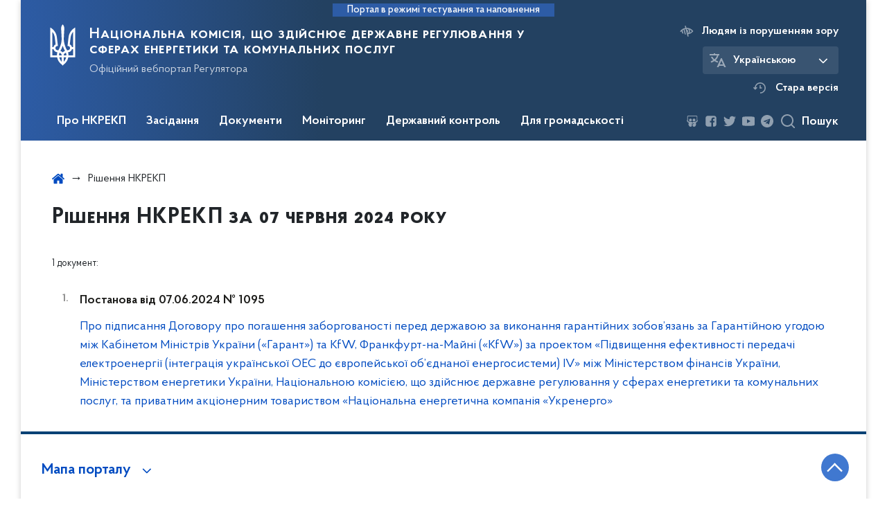

--- FILE ---
content_type: text/html; charset=UTF-8
request_url: https://www.nerc.gov.ua/decisions/rishennya-nkrekp-za-07-chervnya-2024-roku
body_size: 26881
content:

<!DOCTYPE html>
<html lang="ua" class="scrollbar">
    <head>
        <link rel="canonical" href="https://www.nerc.gov.ua/decisions/rishennya-nkrekp-za-07-chervnya-2024-roku"/>
        <meta charset="utf-8">
        <title>Рішення НКРЕКП | Національна комісія, що здійснює державне регулювання у сферах енергетики та комунальних послуг </title>
        <!--meta info-->
        <meta name="csrf-token" content="SyknpdxxiSeWRRVPJAcEGSqLRJ9XPEtP0di18zOO">
        <meta name="viewport" content="width=device-width, initial-scale=1, shrink-to-fit=no">
        <meta name="author" content="Kitsoft">
        <meta name="description" content="">
        <meta name="title" content="Рішення НКРЕКП">
        <meta name="keywords" content=""/>
        <meta content='true' name='HandheldFriendly'/>
        <meta content='width' name='MobileOptimized'/>
        <meta content='yes' name='apple-mobile-web-app-capable'/>

        
<meta property="og:url" content="https://www.nerc.gov.ua/decisions/rishennya-nkrekp-za-07-chervnya-2024-roku"/>
<meta property="og:title" content="Національна комісія, що здійснює державне регулювання у сферах енергетики та комунальних послуг"/>
<meta property="og:description" content=""/>
<meta property="og:image" content="/storage/app/sites/1/share_photo_facebook.png">
<meta property="og:image:width" content="520" />
<meta property="og:image:height" content="315" />        <meta name="msapplication-TileColor" content="#ffffff">
<meta name="msapplication-TileImage" content="https://www.nerc.gov.ua/themes/nerc/assets/images/favicon/ms-icon-144x144.png">
<meta name="theme-color" content="#ffffff">

<link rel="apple-touch-icon" sizes="57x57" href="https://www.nerc.gov.ua/themes/nerc/assets/images/favicon/apple-icon-57x57.png"/>
<link rel="apple-touch-icon" sizes="60x60" href="https://www.nerc.gov.ua/themes/nerc/assets/images/favicon/apple-icon-60x60.png"/>
<link rel="apple-touch-icon" sizes="72x72" href="https://www.nerc.gov.ua/themes/nerc/assets/images/favicon/apple-icon-72x72.png"/>
<link rel="apple-touch-icon" sizes="76x76" href="https://www.nerc.gov.ua/themes/nerc/assets/images/favicon/apple-icon-76x76.png"/>
<link rel="apple-touch-icon" sizes="114x114" href="https://www.nerc.gov.ua/themes/nerc/assets/images/favicon/apple-icon-114x114.png"/>
<link rel="apple-touch-icon" sizes="120x120" href="https://www.nerc.gov.ua/themes/nerc/assets/images/favicon/apple-icon-120x120.png"/>
<link rel="apple-touch-icon" sizes="144x144" href="https://www.nerc.gov.ua/themes/nerc/assets/images/favicon/apple-icon-144x144.png"/>
<link rel="apple-touch-icon" sizes="152x152" href="https://www.nerc.gov.ua/themes/nerc/assets/images/favicon/apple-icon-152x152.png"/>
<link rel="apple-touch-icon" sizes="180x180" href="https://www.nerc.gov.ua/themes/nerc/assets/images/favicon/apple-icon-180x180.png"/>
<link rel="icon" type="image/png" sizes="192x192" href="https://www.nerc.gov.ua/themes/nerc/assets/images/favicon/android-icon-192x192.png"/>
<link rel="icon" type="image/png" sizes="144x144" href="https://www.nerc.gov.ua/themes/nerc/assets/images/favicon/android-icon-144x144.png"/>
<link rel="icon" type="image/png" sizes="96x96" href="https://www.nerc.gov.ua/themes/nerc/assets/images/favicon/android-icon-96x96.png"/>
<link rel="icon" type="image/png" sizes="72x72" href="https://www.nerc.gov.ua/themes/nerc/assets/images/favicon/android-icon-72x72.png"/>
<link rel="icon" type="image/png" sizes="48x48" href="https://www.nerc.gov.ua/themes/nerc/assets/images/favicon/android-icon-48x48.png"/>
<link rel="icon" type="image/png" sizes="36x36" href="https://www.nerc.gov.ua/themes/nerc/assets/images/favicon/android-icon-36x36.png"/>
<link rel="icon" type="image/png" sizes="32x32" href="https://www.nerc.gov.ua/themes/nerc/assets/images/favicon/favicon-32x32.png"/>
<link rel="icon" type="image/png" sizes="96x96" href="https://www.nerc.gov.ua/themes/nerc/assets/images/favicon/favicon-96x96.png"/>
<link rel="icon" type="image/png" sizes="16x16" href="https://www.nerc.gov.ua/themes/nerc/assets/images/favicon/favicon-16x16.png"/>
<link rel="manifest" href="https://www.nerc.gov.ua/themes/nerc/assets/images/favicon/manifest.json"/>
        
        <link rel="stylesheet" type="text/css" href="https://www.nerc.gov.ua/combine/993b16be14ee230f55cfdff668b5e390-1707130586"/>

        <script>
window.multiLang = {
    allPages: {
        postsName: `Новини`,
        eventsName: `Події`,
        mediagalleriesName: `Медіагалереї`,
        meetingsText: `Засідання`,
        servicesText: `Послуги`,
        pagesText: `Сторінки`,
        moreByThemeText: `Більше за темою`,
        foundResultText: `Знайдено`,
        notFoundText: `Нічого не знайдено`,
        loadMoreHintText: `Прокрутіть, щоб завантажити ще`,
        exeptionText: `Щось пішло не так`,
        shortRequest: `Закороткий пошуковий запит`,
        periodText: `За період`,
        authorNameText: `Автор`,
        docName: ` від`,
        chosenCategoryText: `Розпорядження`,
        requestSearchText: `Ви шукали`,
        changeVisionText: `Людям із порушенням зору`,
        changeVisionNormalText: `Стандартна версія`,
        chooseDateText: `Виберіть дату`,
        validateFormFile: `Додати файл`,
        resultText: `Результат розрахунку`,
        amountOfPayment: `Величина плати за стандартне приєднання до газорозподільчих мереж`,
        amountOfPaymentStandard: `Орієнтовна величина плати за стандартне приєднання`,
        amountOfPaymentNoStandard: `Орієнтовна величина плати за нестандартне приєднання "під ключ"`,
        varietyText: `Вартість з приєднання складатиме`,
        varietyStandard: `Вартість приєднання`,
        varietyNoStandard: `Орієнтовна вартість приєднання`,
        currency: `тис.грн`,
        VAT: `у т.ч. ПДВ`,
        currencyVAT: `тис.грн з ПДВ`,
        currencyNoVAT: `тис.грн/ 1кВт без ПДВ`,
        currencyMNoVAT: `тис.грн/ 1м без ПДВ`,
        size: `Орієнтовний типорозмір лічильника газу`,
        mInHour: `м3/год`,
        term: `Строк надання послуги зі стандартного приєднання "під ключ"`,
        connectionStandardTerm: `Термін стандартного приєднання`,
        sanctionsConnectionStandardTerm: `Санкції за перевищення термінів стандартного приєднання`,
        sanctionsConnectionNoStandardTerm: `Санкції за перевищення термінів нестандартного приєднання "під ключ"`,
        termOfService: `до 3 календарних місяців з дати оплати послуги`,
        agreement: `За домовленістю сторін в договорі на приєднання може бути визначений більший або менший строк виконання зазначених заходів`,
        kW1: `0 - 16 кВт`,
        kW2: `16 - 50 кВт`,
        kW3: `до 160 кВт`,
        kW4: `160 кВт - 400 кВт`,
        kW5: `400 кВт - 1000 кВт`,
        kW6: `1000 кВт - 5000 кВт`,
        day45: `45 днів`,
        day60: `60 днів`,
        day120: `120 днів`,
        day230: `230 днів`,
        day280: `280 днів`,
        day350: `350 днів`,
        moreThen10Days: `більше ніж на 10 днів - вартість зменшується на 10%`,
        moreThen20Days: `більше ніж на 20 днів - вартість зменшується на 20%`,
        moreThen120Days: `більше ніж на 120 днів - повернення коштів з пенею`,
        moreThen30Days: `від 30 до 60 календарних днів - плата за приєднання зменшується на 10%`,
        moreThen60Days: `від 60 до 120 календарних днів - плата за приєднання зменшується на 20%`,
        moreThen120Days2: `більше ніж на 120 днів - повернення коштів з пенею`,
        companyName: `Назва компанії`,
        web: `Адреса веб-сайту`,
        tel: `Контактний номер телефону`,
        powerCharge: `Плата за потужність`,
        feeForLinearComponent: `Плата за лінійну складову`,
    },
    search: {
        personsText: `Персони`,
        newsText: `Персони`,
        actsText: `НПА`,
        materialsText: `матеріалів`,
        leftSidebarText: `За типом матеріалу`,
        requestPeriodTextFrom: `З`,
        requestPeriodTextTo: `по`,
        requestFoundedText: `Знайдено`,
        requestTypeDoc: `документи`,
    },
    npa: {
        requestFoundedText: `Знайдено документів:`,
    },
    timeLine: {
        allTypesname: `Усі типи`,
        projectsName: `Проекти`,
        actsName: `Нормативно-правові акти`,
        pagesName: `Сторінка`,
        eventComplete: `Подія завершена`,
        firstPeriodLoadInterval: `З - по`,
        toTest: `До`,
        fromTest: `Дата з`,
        todayText: `Сьогодні`,
        weekText: `За останній тиждень`,
        monthText: `За останній місяць`,
        errMsgDay: `День початку має бути меншим`,
        errMsgMounth: `Місяць початку має бути меншим`,
        errMsgYear: `Рік початку має бути меншим`,
    },
    event: {
        phoneExample: `Введіть номер без символів`,
        errorFile: `Необхідний формат файлів - pdf, doc, docx, xls, xlsx, ppt, pptx`,
        emptyFile: `Поле Файл не може бути порожнім`,
        emptyPhone: `Поле телефону не може бути порожнім`,
        phoneMinLength: `Будь ласка, введіть не менше 12-ти символів`,
        phoneMaxLength: `Будь ласка, введіть не більше 12-ти символів`,
    },
    validateForm: {
        emptyName: `Введіть своє Прізвище, ім'я та по батькові`,
        shortName: `Введіть не менше 5-ти символів в поле ПІБ`,
        emailError: `Помилка в адресі електронної пошти`,
        emailExample: `Необхідний формат адреси email@example.com`,
        emptyPhone: `Поле телефону не може бути порожнім`,
        phoneExample: `Введіть номер у вигляді 380991234567`,
        emptyField: `Поле не може бути порожнім`,
        succes: `Вашу заявку відправлено!`,
        notSucces: `Вашу заявку не відправлено!`,
        shortEmail: `Будь ласка, введіть не менше 3-x символів`,
        shortField: `Будь ласка, введіть не менше 3-x символів`,
    },
    licenseSearch: {
        series: `Серія та номер ліцензії`,
        licensee: `Ліцензіат`,
        issued: `Видано`,
        readMore: `Детальніше`,
        licensingAuthority: `Орган що видав ліцензію`,
        activity: `Вид діяльності`,
        statusActive: `Діюча до`,
        statusPaused: `Призупинено дію з`,
        statusCanceled: `Анульовано з`,
        statusExpired: `Термін дії закінчено з`,
        edrpou: `ЄДРПОУ`,
    },
    multiCollapse: {
        textBtnShow: `Відкрити все`,
        textBtnHide: `Закрити все`,
    },
    averageElConsumption : {
      yearPart1: `Середнє споживання у`,
      yearPart2: `році`,
    },
    meetings: {
        notFoundMeetingsText: `Засідання НКРЕКП на обрану дату не проводиться`,
        notFoundRelatedMeetingsText: `Тут будуть відображатись продовження засідань НКРЕКП. На обрану дату продовжень засідань немає`,
        decisionText: `Рішення НКРЕКП `,
        materialText: `Матерiали `,
        protocolText: `Протокол `,
        resultText: `Результати `,
        galleryText: `Вiдеозапис `,
        goToText: `Перейти `
    }
}
// console.log(window.multiLang);

</script>            		<!-- Global site tag (gtag.js) - Google Analytics -->
		<script async src="https://www.googletagmanager.com/gtag/js?id=UA-77356169-1"></script>
		<script>
            window.dataLayer = window.dataLayer || [];
            function gtag(){dataLayer.push(arguments);}
                        gtag('js', new Date());
            gtag('config', 'UA-77356169-1', {
				cookie_flags: 'max-age=7200;secure;samesite=none'
			});
		</script>
        </head>
    <body>
        <div class="wrapper">

            <header id="layout-header" class="header">
                <p id="skipnav" class="skip">
                    <a href="#mainContent" class="link-skip">Перейти до основної сторінки</a>
                </p>

                                    
<div class="header-sm_bg">
            <div class="header_test-fill-mode">
            <span>Портал в режимі тестування та наповнення</span>
        </div>
        <div class="row justify-content-center">
        <div class="col-8 col-lg-3 d-lg-none">
            <a class="gov-ua"
               data-toggle="modal"
               data-target="#govModal"
               href="javascript:void(0);"
               aria-haspopup="true"
               aria-expanded="false">
                <div class="gov-ua_icon"></div>
                <div class="gov-ua_text">
                    <span class="gov-ua_text-item">gov.ua</span>
                    <span class="gov-ua_text-item light">Державні сайти України</span>
                </div>
            </a>
        </div>
        <div class="col-4 col-lg-12 header_fixed-not">
            <div class="header-top header-top_sm">
                <div class="header-top_text">Меню</div>
                <a href="javascript:void(0);" aria-label='Відкрити навігаційне меню'
                   class="header-top_icon icon-menu"
                   id="shomMenuSm"></a>
            </div>
            <div class="menu-mob" id="menuSm">
                <div class="menu-mob_top">
                    <a href="javascript:void(0);" aria-label="Закрити навігаційне меню"
                       class="menu-mob_top-icon icon-close js-closeMenuSm"></a>
                </div>
                <div class="menu-mob_container">

                        <ul>
                <li>
            <a 	class="menu-mob_link js-showSubmenu"
                href="javascript:void(0);"
                aria-haspopup="true"
                aria-expanded="false"
                                >Про НКРЕКП</a>
                            <div class="menu-mob_submenu">
                <div class="menu-mob_top sub">
                    <div class="menu-mob_top-title js-backMenu">Про НКРЕКП</div>
                    <div class="menu-mob_top-icon icon-close js-closeMenuSm"></div>
                </div>
                <nav class="menu-mob_container">
                    <ul class="menu-mob_submenu-list">
                                                                                <li>
                                <a 	href="https://www.nerc.gov.ua/pro-nkrekp"
                                                                      >Про НКРЕКП</a>
                            </li>
                                                        <li>
                                <a 	href="https://zakon.rada.gov.ua/laws/show/1540-19#Text"
                                      target="_blank" rel="noopener noreferrer"                                >Закон про НКРЕКП</a>
                            </li>
                                                        <li>
                                <a 	href="https://www.nerc.gov.ua/pro-nkrekp/strategiya"
                                      target="_blank" rel="noopener noreferrer"                                >Стратегія НКРЕКП</a>
                            </li>
                                                        <li>
                                <a 	href="https://www.nerc.gov.ua/pro-nkrekp/diyalnist-nkrekp"
                                                                      >Діяльність НКРЕКП</a>
                            </li>
                                                        <li>
                                <a 	href="https://www.nerc.gov.ua/pro-nkrekp/osnovni-zavdannya-ta-funkciyi"
                                                                      >Основні завдання та функції</a>
                            </li>
                                                        <li>
                                <a 	href="https://www.nerc.gov.ua/pro-nkrekp/mizhnarodne-spivrobitnictvo"
                                                                      >Міжнародне співробітництво</a>
                            </li>
                                                                                                            <li>
                                <a 	href="https://www.nerc.gov.ua/pro-nkrekp/struktura"
                                                                      >Структура</a>
                            </li>
                                                        <li>
                                <a 	href="https://www.nerc.gov.ua/pro-nkrekp/reglament"
                                                                      >Регламент</a>
                            </li>
                                                        <li>
                                <a 	href="https://www.nerc.gov.ua/pro-nkrekp/kontakti-nkrekp/rozklad-roboti"
                                                                      >Розклад роботи</a>
                            </li>
                                                        <li>
                                <a 	href="https://www.nerc.gov.ua/pro-nkrekp/derzhavna-sluzhba"
                                                                      >Державна служба</a>
                            </li>
                                                        <li>
                                <a 	href="https://www.nerc.gov.ua/pro-nkrekp/pravila-vnitrishnogo-rozporyadku"
                                                                      >Правила внутрішнього розпорядку</a>
                            </li>
                                                        <li>
                                <a 	href="https://www.nerc.gov.ua/pro-nkrekp/diyalnist-nkrekp-z-pidgotovki-regulyatornih-aktiv"
                                                                      >Діяльність НКРЕКП з підготовки регуляторних актів</a>
                            </li>
                                                                                                            <li>
                                <a 	href="https://www.nerc.gov.ua/pro-nkrekp/richni-zviti"
                                                                      >Річні звіти</a>
                            </li>
                                                        <li>
                                <a 	href="https://www.nerc.gov.ua/pro-nkrekp/zapobigannya-proyavam-korupciyi"
                                                                      >Запобігання проявам корупції</a>
                            </li>
                                                        <li>
                                <a 	href="https://www.nerc.gov.ua/pro-nkrekp/vnutrishnij-audit"
                                                                      >Внутрішній аудит</a>
                            </li>
                                                        <li>
                                <a 	href="https://www.nerc.gov.ua/pro-nkrekp/publichni-zakupivli"
                                                                      >Публічні закупівлі</a>
                            </li>
                                                        <li>
                                <a 	href="https://www.nerc.gov.ua/pro-nkrekp/finansovi-resursi"
                                                                      >Фінансові ресурси</a>
                            </li>
                                                        <li>
                                <a 	href="https://www.nerc.gov.ua/pro-nkrekp/kontakti-nkrekp"
                                                                      >Контакти</a>
                            </li>
                                                                        </ul>
                </nav>
            </div>
                    </li>
                <li>
            <a 	class="menu-mob_link js-showSubmenu"
                href="javascript:void(0);"
                aria-haspopup="true"
                aria-expanded="false"
                                >Засідання</a>
                            <div class="menu-mob_submenu">
                <div class="menu-mob_top sub">
                    <div class="menu-mob_top-title js-backMenu">Засідання</div>
                    <div class="menu-mob_top-icon icon-close js-closeMenuSm"></div>
                </div>
                <nav class="menu-mob_container">
                    <ul class="menu-mob_submenu-list">
                                                                                <li>
                                <a 	href="https://www.nerc.gov.ua/agendas"
                                                                      >Порядки денні</a>
                            </li>
                                                        <li>
                                <a 	href="https://www.nerc.gov.ua/materials"
                                                                      >Матеріали до засідань</a>
                            </li>
                                                        <li>
                                <a 	href="https://www.nerc.gov.ua/protocols"
                                                                      >Протоколи засідань</a>
                            </li>
                                                                                                            <li>
                                <a 	href="https://www.nerc.gov.ua/galleries"
                                                                      >Відеозаписи засідань</a>
                            </li>
                                                                                                            <li>
                                <a 	href="https://docs.google.com/forms/d/e/1FAIpQLSf2XXmm_8H7_Vij24vWYbQydovuOwWcLwTOfqjGC30s-qswYA/viewform"
                                      target="_blank" rel="noopener noreferrer"                                >Реєстрація на засідання</a>
                            </li>
                                                                        </ul>
                </nav>
            </div>
                    </li>
                <li>
            <a 	class="menu-mob_link js-showSubmenu"
                href="javascript:void(0);"
                aria-haspopup="true"
                aria-expanded="false"
                                >Документи</a>
                            <div class="menu-mob_submenu">
                <div class="menu-mob_top sub">
                    <div class="menu-mob_top-title js-backMenu">Документи</div>
                    <div class="menu-mob_top-icon icon-close js-closeMenuSm"></div>
                </div>
                <nav class="menu-mob_container">
                    <ul class="menu-mob_submenu-list">
                                                                                <li>
                                <a 	href="/npasearch?&category=4&tags=postanovi"
                                                                      >Реєстр рішень НКРЕКП</a>
                            </li>
                                                                                                            <li>
                                <a 	href="/npasearch?&category=6&tags=nakazi"
                                                                      >Накази</a>
                            </li>
                                                        <li>
                                <a 	href="https://www.nerc.gov.ua/timeline?&type=acts&tag=Рішення%20з%20ознаками%20регуляторних%20актів"
                                                                      >Перелік рішень з ознаками регуляторних актів</a>
                            </li>
                                                                                                            <li>
                                <a 	href="/timeline?&type=acts&tag=Листи"
                                                                      >Листи</a>
                            </li>
                                                        <li>
                                <a 	href="https://www.nerc.gov.ua/dokumenti/proyekti"
                                                                      >Проєкти</a>
                            </li>
                                                                        </ul>
                </nav>
            </div>
                    </li>
                <li>
            <a 	class="menu-mob_link js-showSubmenu"
                href="javascript:void(0);"
                aria-haspopup="true"
                aria-expanded="false"
                                >Моніторинг</a>
                            <div class="menu-mob_submenu">
                <div class="menu-mob_top sub">
                    <div class="menu-mob_top-title js-backMenu">Моніторинг</div>
                    <div class="menu-mob_top-icon icon-close js-closeMenuSm"></div>
                </div>
                <nav class="menu-mob_container">
                    <ul class="menu-mob_submenu-list">
                                                                                <li>
                                <a 	href="https://www.nerc.gov.ua/monitoring-rinku-elektrichnoyi-energiyi"
                                                                      >Моніторинг ринку електричної енергії</a>
                            </li>
                                                        <li>
                                <a 	href="https://www.nerc.gov.ua/monitoring-rinku-prirodnogo-gazu/rezultati-monitoringu-rinku-prirodnogo-gazu"
                                                                      >Моніторинг ринку природного газу</a>
                            </li>
                                                                                                            <li>
                                <a 	href="https://www.nerc.gov.ua/monitoring-sferi-teplopostachannya"
                                                                      >Моніторинг сфери теплопостачання</a>
                            </li>
                                                        <li>
                                <a 	href="https://www.nerc.gov.ua/monitoring-sferi-centralizovanogo-vodopostachannya-ta-centralizovanogo-vodovidvedennya"
                                                                      >Моніторинг сфери централізованого водопостачання та водовідведення</a>
                            </li>
                                                                                                            <li>
                                <a 	href="https://www.nerc.gov.ua/monitoring-yakosti-poslug"
                                                                      >Моніторинг якості послуг</a>
                            </li>
                                                                        </ul>
                </nav>
            </div>
                    </li>
                <li>
            <a 	class="menu-mob_link js-showSubmenu"
                href="javascript:void(0);"
                aria-haspopup="true"
                aria-expanded="false"
                                >Державний контроль</a>
                            <div class="menu-mob_submenu">
                <div class="menu-mob_top sub">
                    <div class="menu-mob_top-title js-backMenu">Державний контроль</div>
                    <div class="menu-mob_top-icon icon-close js-closeMenuSm"></div>
                </div>
                <nav class="menu-mob_container">
                    <ul class="menu-mob_submenu-list">
                                                                                <li>
                                <a 	href="https://www.nerc.gov.ua/derzhavnij-kontrol/plani-derzhavnogo-kontrolyu"
                                                                      >Плани державного контролю</a>
                            </li>
                                                        <li>
                                <a 	href="https://www.nerc.gov.ua/derzhavnij-kontrol/zviti-pro-vikonannya-planiv-derzhavnogo-kontrolyu"
                                                                      >Звіти про виконання планів державного контролю</a>
                            </li>
                                                                                                            <li>
                                <a 	href="https://www.nerc.gov.ua/derzhavnij-kontrol/normativni-akti-dotrimannya-yakih-pereviryayetsya"
                                                                      >Нормативні акти, дотримання яких перевіряється</a>
                            </li>
                                                                                                            <li>
                                <a 	href="https://www.nerc.gov.ua/derzhavnij-kontrol/formi-zvitnosti-nkrekp"
                                                                      >Форми звітності НКРЕКП</a>
                            </li>
                                                        <li>
                                <a 	href="https://www.nerc.gov.ua/derzhavnij-kontrol/informaciya-shchodo-splati-shtrafiv"
                                                                      >Інформація щодо сплати штрафів</a>
                            </li>
                                                        <li>
                                <a 	href="https://www.nerc.gov.ua/derzhavnij-kontrol/informaciya-shchodo-vidstrochennya-ta-rozstrochennya-splati-shtrafiv"
                                                                      >Інформація щодо відстрочення та розстрочення сплати штрафів</a>
                            </li>
                                                                        </ul>
                </nav>
            </div>
                    </li>
                <li>
            <a 	class="menu-mob_link js-showSubmenu"
                href="javascript:void(0);"
                aria-haspopup="true"
                aria-expanded="false"
                                >Для громадськості</a>
                            <div class="menu-mob_submenu">
                <div class="menu-mob_top sub">
                    <div class="menu-mob_top-title js-backMenu">Для громадськості</div>
                    <div class="menu-mob_top-icon icon-close js-closeMenuSm"></div>
                </div>
                <nav class="menu-mob_container">
                    <ul class="menu-mob_submenu-list">
                                                                                <li>
                                <a 	href="https://www.nerc.gov.ua/dlya-gromadskosti/publichna-informaciya"
                                                                      >Публічна інформація</a>
                            </li>
                                                        <li>
                                <a 	href="https://www.nerc.gov.ua/dlya-gromadskosti/zvernennya-gromadyan"
                                                                      >Звернення громадян</a>
                            </li>
                                                                                                            <li>
                                <a 	href="https://www.nerc.gov.ua/dlya-gromadskosti/gromadska-rada"
                                                                      >Громадська рада</a>
                            </li>
                                                        <li>
                                <a 	href="https://www.nerc.gov.ua/dlya-gromadskosti/konsultaciyi-z-gromadskistyu"
                                                                      >Консультації з громадськістю</a>
                            </li>
                                                                                                            <li>
                                <a 	href="https://www.nerc.gov.ua/dlya-gromadskosti/byuleten-do-richnogo-zvitu-nkrekp"
                                                                      >Бюлетень до Річного звіту НКРЕКП</a>
                            </li>
                                                        <li>
                                <a 	href="https://www.nerc.gov.ua/prescentr"
                                                                      >Пресцентр</a>
                            </li>
                                                                        </ul>
                </nav>
            </div>
                    </li>
            </ul>

                    <div class="js_hide_if_opened">
                        <ul class="actions actions-mobile">

                            <li class="change-language">

            
        
            <div class="change-language_chosen">
                <div class="icon"></div>
                <span>Українською</span>
                <span class="change-language_chosen-icn"></span>
            </div>

        
            
        
    
    <div class="change-language_list scrollbar">

                    
            <div class="change-language_item"
                 onclick="$(this).request('onSwitchLocale', {data: {locale: 'en', url: '/'}}); return false;">
                <span tabindex="0" aria-label="Кнопка зміни мови">In English</span>
            </div>

        
    </div>
</li>

                            <li class="change-vision" id="changeVisionMobile">
                                <div class="icon"></div>
                                <span tabindex="0">
                                    Людям із порушенням зору
                                </span>
                            </li>

                            
                                <li class="old-version">
                                    <a href="https://old.nerc.gov.ua/"
                                       target="_blank"
                                       rel="noopener noreferrer">
                                        <div class="icon"></div>
                                        <span>Стара версія</span>
                                    </a>
                                </li>
                            
                        </ul>
                        <div class="socials socials-mobile fa-white js_hide_if_opened">

                            
<div class="socials socials-header fa-white">

    
        <a href="https://www.slideshare.net/NKREKP" target="_blank" rel="nofollow noopener noreferrer" class="fa fa-slideshare"></a>

    
        <a href="https://www.facebook.com/nerc.gov.ua" target="_blank" rel="nofollow noopener noreferrer" class="fa fa-facebook-square"></a>

    
        <a href="https://twitter.com/NKREKP" target="_blank" rel="nofollow noopener noreferrer" class="fa fa-twitter"></a>

    
        <a href="https://www.youtube.com/channel/UCR-iJgGoHV1MjZ43dOzidJA" target="_blank" rel="nofollow noopener noreferrer" class="fa fa-youtube-play"></a>

    
        <a href="https://t.me/NEURC" target="_blank" rel="nofollow noopener noreferrer" class="fa fa-telegram"></a>

    
</div>
                        </div>
                        <a class="gov-ua gov-ua_mobile js_hide_if_opened" data-toggle="modal" data-target="#govModal">
                            <div class="gov-ua_icon"></div>
                            <div class="gov-ua_text">
                                <span class="gov-ua_text-item">gov.ua</span>
                                <span class="gov-ua_text-item light">Державні сайти України</span>
                            </div>
                        </a>
                    </div>
                </div>
            </div>
        </div>
        <div class="col-md-8">
            <a href="/" class="header-sm_text">
                <div class="header_logo icon_gerb"
                     style="background-image: url('https://www.nerc.gov.ua/themes/nerc/assets/images/icons/svg/logo/gerb-white.svg')">
                </div>
                <div class="header-sm_text-box">
                    <div class="header-sm_text-lead">Національна комісія, що здійснює державне регулювання у сферах енергетики та комунальних послуг</div>
                    <div class="header-sm_text-sub">Офіційний вебпортал Регулятора</div>
                </div>
            </a>
        </div>
        <div class="col-md-4 d-none d-lg-block">
            <ul class="actions actions-header">
                <li class="change-vision" id="changeVision">
                    <div class="icon"></div>
                    <span tabindex="0">
                        Людям із порушенням зору
                    </span>
                </li>
                <li class="btn-f-size">
                    <div class="btn-f-size_dec js_font_minus" id="fontInc">
                        A-
                    </div>
                    <div class="btn-f-size_inc js_font_plus" id="fontDec">
                        A+
                    </div>
                </li>

                <li class="change-language">

            
        
            <div class="change-language_chosen">
                <div class="icon"></div>
                <span>Українською</span>
                <span class="change-language_chosen-icn"></span>
            </div>

        
            
        
    
    <div class="change-language_list scrollbar">

                    
            <div class="change-language_item"
                 onclick="$(this).request('onSwitchLocale', {data: {locale: 'en', url: '/'}}); return false;">
                <span tabindex="0" aria-label="Кнопка зміни мови">In English</span>
            </div>

        
    </div>
</li>

                
                    <li class="old-version">
                        <a href="https://old.nerc.gov.ua/"
                           target="_blank"
                           rel="noopener noreferrer">
                            <div class="icon"></div>
                            <span>Стара версія</span>
                        </a>
                    </li>

                
            </ul>
        </div>
    </div>
    <div class="menu-pc_container">
        <nav id="menuDesktop" class="menu-pc">

                <ul>
                    <li>
                <a 	class="menu-pc_link js-showSubmenuPc"
                      href="javascript:void(0);"
                        aria-haspopup="true"
                        aria-expanded="false"
                                        >Про НКРЕКП</a>
                                    <div class="menu-pc_submenu">
                        <div class="row">
                                                            <div class="col-lg-4">
                                                                            <div class="menu-pc_submenu-item">
                                            <a  href="https://www.nerc.gov.ua/pro-nkrekp"
                                                                                            >Про НКРЕКП</a>
                                        </div>
                                                                            <div class="menu-pc_submenu-item">
                                            <a  href="https://zakon.rada.gov.ua/laws/show/1540-19#Text"
                                                target="_blank" rel="noopener noreferrer"                                            >Закон про НКРЕКП</a>
                                        </div>
                                                                            <div class="menu-pc_submenu-item">
                                            <a  href="https://www.nerc.gov.ua/pro-nkrekp/strategiya"
                                                target="_blank" rel="noopener noreferrer"                                            >Стратегія НКРЕКП</a>
                                        </div>
                                                                            <div class="menu-pc_submenu-item">
                                            <a  href="https://www.nerc.gov.ua/pro-nkrekp/diyalnist-nkrekp"
                                                                                            >Діяльність НКРЕКП</a>
                                        </div>
                                                                            <div class="menu-pc_submenu-item">
                                            <a  href="https://www.nerc.gov.ua/pro-nkrekp/osnovni-zavdannya-ta-funkciyi"
                                                                                            >Основні завдання та функції</a>
                                        </div>
                                                                            <div class="menu-pc_submenu-item">
                                            <a  href="https://www.nerc.gov.ua/pro-nkrekp/mizhnarodne-spivrobitnictvo"
                                                                                            >Міжнародне співробітництво</a>
                                        </div>
                                                                    </div>
                                                            <div class="col-lg-4">
                                                                            <div class="menu-pc_submenu-item">
                                            <a  href="https://www.nerc.gov.ua/pro-nkrekp/struktura"
                                                                                            >Структура</a>
                                        </div>
                                                                            <div class="menu-pc_submenu-item">
                                            <a  href="https://www.nerc.gov.ua/pro-nkrekp/reglament"
                                                                                            >Регламент</a>
                                        </div>
                                                                            <div class="menu-pc_submenu-item">
                                            <a  href="https://www.nerc.gov.ua/pro-nkrekp/kontakti-nkrekp/rozklad-roboti"
                                                                                            >Розклад роботи</a>
                                        </div>
                                                                            <div class="menu-pc_submenu-item">
                                            <a  href="https://www.nerc.gov.ua/pro-nkrekp/derzhavna-sluzhba"
                                                                                            >Державна служба</a>
                                        </div>
                                                                            <div class="menu-pc_submenu-item">
                                            <a  href="https://www.nerc.gov.ua/pro-nkrekp/pravila-vnitrishnogo-rozporyadku"
                                                                                            >Правила внутрішнього розпорядку</a>
                                        </div>
                                                                            <div class="menu-pc_submenu-item">
                                            <a  href="https://www.nerc.gov.ua/pro-nkrekp/diyalnist-nkrekp-z-pidgotovki-regulyatornih-aktiv"
                                                                                            >Діяльність НКРЕКП з підготовки регуляторних актів</a>
                                        </div>
                                                                    </div>
                                                            <div class="col-lg-4">
                                                                            <div class="menu-pc_submenu-item">
                                            <a  href="https://www.nerc.gov.ua/pro-nkrekp/richni-zviti"
                                                                                            >Річні звіти</a>
                                        </div>
                                                                            <div class="menu-pc_submenu-item">
                                            <a  href="https://www.nerc.gov.ua/pro-nkrekp/zapobigannya-proyavam-korupciyi"
                                                                                            >Запобігання проявам корупції</a>
                                        </div>
                                                                            <div class="menu-pc_submenu-item">
                                            <a  href="https://www.nerc.gov.ua/pro-nkrekp/vnutrishnij-audit"
                                                                                            >Внутрішній аудит</a>
                                        </div>
                                                                            <div class="menu-pc_submenu-item">
                                            <a  href="https://www.nerc.gov.ua/pro-nkrekp/publichni-zakupivli"
                                                                                            >Публічні закупівлі</a>
                                        </div>
                                                                            <div class="menu-pc_submenu-item">
                                            <a  href="https://www.nerc.gov.ua/pro-nkrekp/finansovi-resursi"
                                                                                            >Фінансові ресурси</a>
                                        </div>
                                                                            <div class="menu-pc_submenu-item">
                                            <a  href="https://www.nerc.gov.ua/pro-nkrekp/kontakti-nkrekp"
                                                                                            >Контакти</a>
                                        </div>
                                                                    </div>
                                                    </div>
                    </div>
                            </li>
                    <li>
                <a 	class="menu-pc_link js-showSubmenuPc"
                      href="javascript:void(0);"
                        aria-haspopup="true"
                        aria-expanded="false"
                                        >Засідання</a>
                                    <div class="menu-pc_submenu">
                        <div class="row">
                                                            <div class="col-lg-4">
                                                                            <div class="menu-pc_submenu-item">
                                            <a  href="https://www.nerc.gov.ua/agendas"
                                                                                            >Порядки денні</a>
                                        </div>
                                                                            <div class="menu-pc_submenu-item">
                                            <a  href="https://www.nerc.gov.ua/materials"
                                                                                            >Матеріали до засідань</a>
                                        </div>
                                                                            <div class="menu-pc_submenu-item">
                                            <a  href="https://www.nerc.gov.ua/protocols"
                                                                                            >Протоколи засідань</a>
                                        </div>
                                                                    </div>
                                                            <div class="col-lg-4">
                                                                            <div class="menu-pc_submenu-item">
                                            <a  href="https://www.nerc.gov.ua/galleries"
                                                                                            >Відеозаписи засідань</a>
                                        </div>
                                                                    </div>
                                                            <div class="col-lg-4">
                                                                            <div class="menu-pc_submenu-item">
                                            <a  href="https://docs.google.com/forms/d/e/1FAIpQLSf2XXmm_8H7_Vij24vWYbQydovuOwWcLwTOfqjGC30s-qswYA/viewform"
                                                target="_blank" rel="noopener noreferrer"                                            >Реєстрація на засідання</a>
                                        </div>
                                                                    </div>
                                                    </div>
                    </div>
                            </li>
                    <li>
                <a 	class="menu-pc_link js-showSubmenuPc"
                      href="javascript:void(0);"
                        aria-haspopup="true"
                        aria-expanded="false"
                                        >Документи</a>
                                    <div class="menu-pc_submenu">
                        <div class="row">
                                                            <div class="col-lg-4">
                                                                            <div class="menu-pc_submenu-item">
                                            <a  href="/npasearch?&category=4&tags=postanovi"
                                                                                            >Реєстр рішень НКРЕКП</a>
                                        </div>
                                                                    </div>
                                                            <div class="col-lg-4">
                                                                            <div class="menu-pc_submenu-item">
                                            <a  href="/npasearch?&category=6&tags=nakazi"
                                                                                            >Накази</a>
                                        </div>
                                                                            <div class="menu-pc_submenu-item">
                                            <a  href="https://www.nerc.gov.ua/timeline?&type=acts&tag=Рішення%20з%20ознаками%20регуляторних%20актів"
                                                                                            >Перелік рішень з ознаками регуляторних актів</a>
                                        </div>
                                                                    </div>
                                                            <div class="col-lg-4">
                                                                            <div class="menu-pc_submenu-item">
                                            <a  href="/timeline?&type=acts&tag=Листи"
                                                                                            >Листи</a>
                                        </div>
                                                                            <div class="menu-pc_submenu-item">
                                            <a  href="https://www.nerc.gov.ua/dokumenti/proyekti"
                                                                                            >Проєкти</a>
                                        </div>
                                                                    </div>
                                                    </div>
                    </div>
                            </li>
                    <li>
                <a 	class="menu-pc_link js-showSubmenuPc"
                      href="javascript:void(0);"
                        aria-haspopup="true"
                        aria-expanded="false"
                                        >Моніторинг</a>
                                    <div class="menu-pc_submenu">
                        <div class="row">
                                                            <div class="col-lg-4">
                                                                            <div class="menu-pc_submenu-item">
                                            <a  href="https://www.nerc.gov.ua/monitoring-rinku-elektrichnoyi-energiyi"
                                                                                            >Моніторинг ринку електричної енергії</a>
                                        </div>
                                                                            <div class="menu-pc_submenu-item">
                                            <a  href="https://www.nerc.gov.ua/monitoring-rinku-prirodnogo-gazu/rezultati-monitoringu-rinku-prirodnogo-gazu"
                                                                                            >Моніторинг ринку природного газу</a>
                                        </div>
                                                                    </div>
                                                            <div class="col-lg-4">
                                                                            <div class="menu-pc_submenu-item">
                                            <a  href="https://www.nerc.gov.ua/monitoring-sferi-teplopostachannya"
                                                                                            >Моніторинг сфери теплопостачання</a>
                                        </div>
                                                                            <div class="menu-pc_submenu-item">
                                            <a  href="https://www.nerc.gov.ua/monitoring-sferi-centralizovanogo-vodopostachannya-ta-centralizovanogo-vodovidvedennya"
                                                                                            >Моніторинг сфери централізованого водопостачання та водовідведення</a>
                                        </div>
                                                                    </div>
                                                            <div class="col-lg-4">
                                                                            <div class="menu-pc_submenu-item">
                                            <a  href="https://www.nerc.gov.ua/monitoring-yakosti-poslug"
                                                                                            >Моніторинг якості послуг</a>
                                        </div>
                                                                    </div>
                                                    </div>
                    </div>
                            </li>
                    <li>
                <a 	class="menu-pc_link js-showSubmenuPc"
                      href="javascript:void(0);"
                        aria-haspopup="true"
                        aria-expanded="false"
                                        >Державний контроль</a>
                                    <div class="menu-pc_submenu">
                        <div class="row">
                                                            <div class="col-lg-4">
                                                                            <div class="menu-pc_submenu-item">
                                            <a  href="https://www.nerc.gov.ua/derzhavnij-kontrol/plani-derzhavnogo-kontrolyu"
                                                                                            >Плани державного контролю</a>
                                        </div>
                                                                            <div class="menu-pc_submenu-item">
                                            <a  href="https://www.nerc.gov.ua/derzhavnij-kontrol/zviti-pro-vikonannya-planiv-derzhavnogo-kontrolyu"
                                                                                            >Звіти про виконання планів державного контролю</a>
                                        </div>
                                                                    </div>
                                                            <div class="col-lg-4">
                                                                            <div class="menu-pc_submenu-item">
                                            <a  href="https://www.nerc.gov.ua/derzhavnij-kontrol/normativni-akti-dotrimannya-yakih-pereviryayetsya"
                                                                                            >Нормативні акти, дотримання яких перевіряється</a>
                                        </div>
                                                                    </div>
                                                            <div class="col-lg-4">
                                                                            <div class="menu-pc_submenu-item">
                                            <a  href="https://www.nerc.gov.ua/derzhavnij-kontrol/formi-zvitnosti-nkrekp"
                                                                                            >Форми звітності НКРЕКП</a>
                                        </div>
                                                                            <div class="menu-pc_submenu-item">
                                            <a  href="https://www.nerc.gov.ua/derzhavnij-kontrol/informaciya-shchodo-splati-shtrafiv"
                                                                                            >Інформація щодо сплати штрафів</a>
                                        </div>
                                                                            <div class="menu-pc_submenu-item">
                                            <a  href="https://www.nerc.gov.ua/derzhavnij-kontrol/informaciya-shchodo-vidstrochennya-ta-rozstrochennya-splati-shtrafiv"
                                                                                            >Інформація щодо відстрочення та розстрочення сплати штрафів</a>
                                        </div>
                                                                    </div>
                                                    </div>
                    </div>
                            </li>
                    <li>
                <a 	class="menu-pc_link js-showSubmenuPc"
                      href="javascript:void(0);"
                        aria-haspopup="true"
                        aria-expanded="false"
                                        >Для громадськості</a>
                                    <div class="menu-pc_submenu">
                        <div class="row">
                                                            <div class="col-lg-4">
                                                                            <div class="menu-pc_submenu-item">
                                            <a  href="https://www.nerc.gov.ua/dlya-gromadskosti/publichna-informaciya"
                                                                                            >Публічна інформація</a>
                                        </div>
                                                                            <div class="menu-pc_submenu-item">
                                            <a  href="https://www.nerc.gov.ua/dlya-gromadskosti/zvernennya-gromadyan"
                                                                                            >Звернення громадян</a>
                                        </div>
                                                                    </div>
                                                            <div class="col-lg-4">
                                                                            <div class="menu-pc_submenu-item">
                                            <a  href="https://www.nerc.gov.ua/dlya-gromadskosti/gromadska-rada"
                                                                                            >Громадська рада</a>
                                        </div>
                                                                            <div class="menu-pc_submenu-item">
                                            <a  href="https://www.nerc.gov.ua/dlya-gromadskosti/konsultaciyi-z-gromadskistyu"
                                                                                            >Консультації з громадськістю</a>
                                        </div>
                                                                    </div>
                                                            <div class="col-lg-4">
                                                                            <div class="menu-pc_submenu-item">
                                            <a  href="https://www.nerc.gov.ua/dlya-gromadskosti/byuleten-do-richnogo-zvitu-nkrekp"
                                                                                            >Бюлетень до Річного звіту НКРЕКП</a>
                                        </div>
                                                                            <div class="menu-pc_submenu-item">
                                            <a  href="https://www.nerc.gov.ua/prescentr"
                                                                                            >Пресцентр</a>
                                        </div>
                                                                    </div>
                                                    </div>
                    </div>
                            </li>
            </ul>

            <div class="header_menu-more d-none" id="show_more"></div>
        </nav>
        <div class="header_search-socials">
            <div class="socials socials-header fa-white">

                
<div class="socials socials-header fa-white">

    
        <a href="https://www.slideshare.net/NKREKP" target="_blank" rel="nofollow noopener noreferrer" class="fa fa-slideshare"></a>

    
        <a href="https://www.facebook.com/nerc.gov.ua" target="_blank" rel="nofollow noopener noreferrer" class="fa fa-facebook-square"></a>

    
        <a href="https://twitter.com/NKREKP" target="_blank" rel="nofollow noopener noreferrer" class="fa fa-twitter"></a>

    
        <a href="https://www.youtube.com/channel/UCR-iJgGoHV1MjZ43dOzidJA" target="_blank" rel="nofollow noopener noreferrer" class="fa fa-youtube-play"></a>

    
        <a href="https://t.me/NEURC" target="_blank" rel="nofollow noopener noreferrer" class="fa fa-telegram"></a>

    
</div>
            </div>

            <a class="btn_search-toggle"
   id="searchShow"
   aria-haspopup="true"
   aria-expanded="false"
   href="javascript:void(0);">
    <div class="btn_search-toggle-icon icon-search-toggle"></div>
    <span class="btn_search-toggle-text">Пошук</span>
</a>
<div class="header_search" id="header_search">
    <div class="header_search-close-forms">
        <div class="icon-close" id="closeSearch"></div>
    </div>
    <div class="header_search-btns">
        <a id="searchPortal" class="active" href="javascript:void(0);">
            <span>Шукати на порталі</span>
        </a>
        <span class="or">або</span>
        <a id="searchNPA" href="javascript:void(0);">
            <span>Серед нормативних документів</span>
        </a>
    </div>
    <!-- searchPortalForm -->
    <form id="searchPortalForm" action="/searchresult" method="GET"
          class="form_search-portal active">
        <div class="col-lg-8">
            <div class="label">Ключові слова</div>
            <input class="input" name="key" id="searchKeyWord" type="text">
            <div class="suggestions_container" id="suggestionsContainer"></div>
            <div id="search-error" class="error_header-search"></div>
        </div>
        <div class="col-lg-4 d-flex align-items-end">
            <button class="btn btn_search yellow" value="Знайти">Знайти</button>
        </div>
    </form>
    <!-- searchNPAForm -->
    <form id="searchNPAForm" action="/npasearch" method="GET" class="form_search-npa">
        <div class="col-lg-4">
            <div class="label">Тип документа</div>
            <select class="custom_select js-custom_select" name="category" id="header_category">
                <option value="">Тип документа не обрано</option>

                                    <option value="3" >
                        Листи НКРЕКП
                    </option>
                                    <option value="6" >
                        Наказ
                    </option>
                                    <option value="1" >
                        Наказ НКРЕКП
                    </option>
                                    <option value="4" >
                        Постанова
                    </option>
                                    <option value="9" >
                        Постанова Кабінету Міністрів України
                    </option>
                                    <option value="2" >
                        Постанова НКРЕКП
                    </option>
                                    <option value="5" >
                        Розпорядження
                    </option>
                
            </select>
        </div>
        <div class="col-lg-4">
            <div class="label">Тема</div>
            <select class="custom_select js-custom_select" name="tags" id="header_tags">
                <option value="">Тему документа не обрано</option>

                                    <option value='ctavka-vnesku-na-regulyuvannya'>Cтавка внеску на регулювання</option>
                                    <option value='gromadska-rada'>Громадська рада</option>
                                    <option value='listi'>Листи</option>
                                    <option value='litsenzuvannya-vodopostachannya'>Ліцензування водопостачання</option>
                                    <option value='litsenzuvannya-elektroenergii'>Ліцензування електроенергії</option>
                                    <option value='litsenzuvannya-postachannya-prirodnogo-gazu'>Ліцензування природного газу та нафти</option>
                                    <option value='litsenzuvannya-teplovoi-energii'>Ліцензування теплової енергії</option>
                                    <option value='nakazi'>Накази</option>
                                    <option value='postanovi'>Постанови</option>
                                    <option value='rishennya-z-oznakami-regulyatornih-aktiv'>Рішення з ознаками регуляторних актів</option>
                                    <option value='rozporyadzhennya'>Розпорядження</option>
                                    <option value='umovi-provedennya-konkursu-na-zajnyattya-vakantnih-posad'>Умови проведення конкурсу на зайняття вакантних посад</option>
                
            </select>
        </div>
        <div class="col-lg-4">
            <div class="form_search-npa-period">
                <div class="form_search-npa-period-item">
                    <div class="label">Дата прийняття з</div>
                    <div class="js_datepicker">
                        <input name="from" class="input js_datepicker_single-header" type="text"
                               id="header_npa_from">
                        <div class="js_datepicker-icn"></div>
                    </div>
                </div>
                <div class="form_search-npa-period-item">
                    <div class="label">по</div>
                    <div class="js_datepicker">
                        <input name="to" class="input js_datepicker_single-header" type="text"
                               id="header_npa_to">
                        <div class="js_datepicker-icn"></div>
                    </div>
                </div>
                <div id="error_header_npa" class="error col-12"></div>
            </div>
        </div>
        <div class="col-lg-4">
            <div class="label">Ключові слова у назві або тексті</div>
            <input class="input" name="key" type="text">
        </div>
        <div class="col-lg-4">
            <div class="label">Номер</div>
            <input class="input" name="num" type="text">
        </div>
        <div class="col-lg-4 d-flex align-items-end">
            <button class="btn btn_search yellow" value="Знайти" id="submitNpaBtnHeader">Знайти
            </button>
        </div>
    </form>
</div>
        </div>
    </div>
</div>                
            </header>

            <main id="layout-content">
                <!-- Веgin Markup -->
<section class="breadcrumbs-main">
    <ol class="breadcrumbs">
        <li class="breadcrumbs-item main">
            <a href="/" class="link lowvision_image_filter"></a>
        </li>
        <li class="breadcrumbs-item active" aria-current="page">Рішення НКРЕКП</li>
    </ol>
</section>


<section class="content-wrapper py-0">
    <div class="article-level-2 mb-40">Рішення НКРЕКП за 07 червня 2024 року</div>
    <div class="text-muted-sm font-weight-lighter">1 документ:</div>

    <div class="search-results_list border-top-0 pt-0" id="showMore">
                                    <div class="search-results_list-item mb-30">
                    <p class="font-weight-semi mb-10">
                        Постанова
                        від
                        07.06.2024
                        №&nbsp;1095                    </p>
                    <a href="/acts/pro-pidpisannya-dogovoru-pro-pogashennya-zaborgovanosti-pered-derzhavoyu-za-vikonannya-garantijnih-zobovyazan-za-garantijnoyu-ugodoyu-mizh-kabinetom-ministriv-ukrayini-garant-ta-kfw-frankfu-3" target="_blank" class="font-weight-lighter lh-27">Про підписання Договору про погашення заборгованості перед державою за виконання гарантійних зобов’язань за Гарантійною угодою між Кабінетом Міністрів України («Гарант») та KfW, Франкфурт-на-Майні («KfW») за проектом «Підвищення ефективності передачі електроенергії (інтеграція української ОЕС до європейської об’єднаної енергосистеми) IV» між Міністерством фінансів України, Міністерством енергетики України, Національною комісією, що здійснює державне регулювання у сферах енергетики та комунальних послуг, та приватним акціонерним товариством «Національна енергетична компанія «Укренерго»</a>
                </div>
                                    </div>

    <div class="load-more_wrap">
    <div class="load-more" id="loadMore" data-timeline-control="loadMore">
        <span>Завантажуємо ще</span>
    </div>
    <div class="load-more load-more_hint" id="loadMoreHint">
        <span>Прокрутіть, щоб завантажити ще</span>
    </div>
    <div class="load-more_spin-wrap" id="loadMoreSpin">
        <div class="load-more_spin"></div>
    </div>
</div></section><!-- END Markup -->

            </main>

            
<footer class="footer" id="layout-footer">
    <div class="footer-top">
        <div class="col-12 site-map order-10 order-md-0">
            <div class="site-map_btn mb-15" id="siteMapBtn">
    <div class="site-map_btn-text">Мапа порталу</div>
    <div class="site-map_btn-icn icon_select"></div>
</div>

<div class="row site-map_content collapse" id="siteMapContent">
        <div class="col-md-6 col-xl-4">
        <div class="site-map_item">
            <h6 class="title">
                <a href="/pro-nkrekp">Про НКРЕКП</a>
            </h6>
                            <ul class="site-map_list">
                                            <li>
                            <a href="https://zakon.rada.gov.ua/laws/show/1540-19#Text">
                                <span>Закон про НКРЕКП
                                                                    </span>
                            </a>
                        </li>
                                            <li>
                            <a href="/pro-nkrekp/strategiya">
                                <span>Стратегія НКРЕКП
                                                                            <ul class="site-map_list">
                                                                                            <li><a href="/pro-nkrekp/strategiya/strategiya-nkrekp-do-2030-roku">Стратегія НКРЕКП до 2030 року</a></li>
                                                                                    </ul>
                                                                    </span>
                            </a>
                        </li>
                                            <li>
                            <a href="/pro-nkrekp/osnovni-zavdannya-ta-funkciyi">
                                <span>Основні завдання та функції
                                                                    </span>
                            </a>
                        </li>
                                            <li>
                            <a href="/pro-nkrekp/diyalnist-nkrekp">
                                <span>Діяльність НКРЕКП
                                                                    </span>
                            </a>
                        </li>
                                            <li>
                            <a href="/pro-nkrekp/reglament">
                                <span>Регламент
                                                                    </span>
                            </a>
                        </li>
                                            <li>
                            <a href="/pro-nkrekp/struktura">
                                <span>Структура
                                                                            <ul class="site-map_list">
                                                                                            <li><a href="/persons">Керівництво НКРЕКП</a></li>
                                                                                            <li><a href="/pro-nkrekp/struktura/centralnij-aparat">Центральний апарат</a></li>
                                                                                            <li><a href="/pro-nkrekp/struktura/organizacijna-struktura">Організаційна структура</a></li>
                                                                                            <li><a href="/teritorialni-organi">Територіальні органи</a></li>
                                                                                    </ul>
                                                                    </span>
                            </a>
                        </li>
                                            <li>
                            <a href="/pro-nkrekp/pravila-vnitrishnogo-rozporyadku">
                                <span>Правила внутрішнього розпорядку
                                                                    </span>
                            </a>
                        </li>
                                            <li>
                            <a href="/pro-nkrekp/diyalnist-nkrekp-z-pidgotovki-regulyatornih-aktiv">
                                <span>Діяльність НКРЕКП з підготовки регуляторних актів
                                                                            <ul class="site-map_list">
                                                                                            <li><a href="/pro-nkrekp/diyalnist-nkrekp-z-pidgotovki-regulyatornih-aktiv/plani-diyalnosti-nkrekp-z-pidgotovki-proyektiv-regulyatornih">Плани діяльності НКРЕКП з підготовки проєктів регуляторних актів</a></li>
                                                                                            <li><a href="/pro-nkrekp/diyalnist-nkrekp-z-pidgotovki-regulyatornih-aktiv/plani-grafiki-zdijsnennya-zahodiv-z-vidstezhennya-rezultativnosti-regulyatornih-aktiv">Плани-графіки здійснення заходів з відстеження результативності регуляторних актів</a></li>
                                                                                            <li><a href="/pro-nkrekp/diyalnist-nkrekp-z-pidgotovki-regulyatornih-aktiv/zviti-z-vidstezhennya-rezultativnosti-regulyatornih-aktiv">Звіти з відстеження результативності регуляторних актів</a></li>
                                                                                    </ul>
                                                                    </span>
                            </a>
                        </li>
                                            <li>
                            <a href="/pro-nkrekp/finansovi-resursi">
                                <span>Фінансові ресурси
                                                                            <ul class="site-map_list">
                                                                                            <li><a href="/pro-nkrekp/finansovi-resursi/poryadok-rozrahunku-ta-vstanovlennya-stavki-vneskiv-na-regulyuvannya">Порядок розрахунку та встановлення ставки внесків на регулювання</a></li>
                                                                                            <li><a href="/timeline?&type=acts&tag=Cтавка%20внеску%20на%20регулювання">Cтавка внеску на регулювання</a></li>
                                                                                            <li><a href="/pro-nkrekp/finansovi-resursi/rekviziti-dlya-splati-vnesku-na-regulyuvannya">Реквізити для сплати внеску на регулювання</a></li>
                                                                                            <li><a href="/pro-nkrekp/finansovi-resursi/byudzhetnij-zapit-2023-2024">Бюджетний запит 2023-2026</a></li>
                                                                                            <li><a href="/pro-nkrekp/finansovi-resursi/zvit-pro-vikonannya-pasporta-byudzhetnoyi-programi">Звіт про виконання паспорта бюджетної програми</a></li>
                                                                                            <li><a href="/pro-nkrekp/finansovi-resursi/rezultati-ocinki-efektivnosti-byudzhetnoyi-programi">Результати оцінки ефективності бюджетної програми</a></li>
                                                                                            <li><a href="/pro-nkrekp/finansovi-resursi/pasport-byudzhetnoyi-programi">Паспорт бюджетної програми</a></li>
                                                                                            <li><a href="/pro-nkrekp/finansovi-resursi/informaciya-pro-dosyagnennya-zaplanovanoyi-meti-zavdan-ta-rezultativnih-pokaznikiv-byudzhetnoyi-programi">Інформація про досягнення запланованої мети, завдань та результативних показників бюджетної програми</a></li>
                                                                                    </ul>
                                                                    </span>
                            </a>
                        </li>
                                            <li>
                            <a href="/pro-nkrekp/publichni-zakupivli">
                                <span>Публічні закупівлі
                                                                            <ul class="site-map_list">
                                                                                            <li><a href="https://prozorro.gov.ua/tender/search?edrpou=39369133">Тендери</a></li>
                                                                                            <li><a href="https://prozorro.gov.ua/plan/search?edrpou=39369133">Плани закупівель</a></li>
                                                                                            <li><a href="/pro-nkrekp/publichni-zakupivli/obgruntuvannya-do-zakupivli">Обґрунтування до закупівлі</a></li>
                                                                                    </ul>
                                                                    </span>
                            </a>
                        </li>
                                            <li>
                            <a href="/pro-nkrekp/derzhavna-sluzhba">
                                <span>Державна служба
                                                                            <ul class="site-map_list">
                                                                                            <li><a href="/pro-nkrekp/derzhavna-sluzhba/poryadok-provedennya-konkursu">Порядок проведення конкурсу</a></li>
                                                                                            <li><a href="/employees-verification">Очищення влади</a></li>
                                                                                    </ul>
                                                                    </span>
                            </a>
                        </li>
                                            <li>
                            <a href="/pro-nkrekp/zapobigannya-proyavam-korupciyi">
                                <span>Запобігання проявам корупції
                                                                            <ul class="site-map_list">
                                                                                            <li><a href="/pro-nkrekp/zapobigannya-proyavam-korupciyi/anketa-dlya-identifikaciyi-korupcijnih-rizikiv-u-nkrekp">Анкета для ідентифікації корупційних ризиків у НКРЕКП</a></li>
                                                                                            <li><a href="/pro-nkrekp/zapobigannya-proyavam-korupciyi/ocinka-korupcijnih-rizikiv-u-diyalnosti-nkrekp">Оцінка корупційних ризиків у діяльності НКРЕКП</a></li>
                                                                                            <li><a href="/pro-nkrekp/zapobigannya-proyavam-korupciyi/povidomlennya-pro-korupciyu">Повідомлення про корупцію</a></li>
                                                                                            <li><a href="/pro-nkrekp/zapobigannya-proyavam-korupciyi/normativno-pravova-baza-shchodo-zapobigannya-proyavam-korupciyi">Нормативно-правова база щодо запобігання проявам корупції</a></li>
                                                                                            <li><a href="/pro-nkrekp/zapobigannya-proyavam-korupciyi/zahodi-shchodo-zapobigannya-korupciyi">Заходи щодо запобігання корупції</a></li>
                                                                                            <li><a href="/pro-nkrekp/zapobigannya-proyavam-korupciyi/antikorupcijna-programa">Антикорупційна програма</a></li>
                                                                                    </ul>
                                                                    </span>
                            </a>
                        </li>
                                            <li>
                            <a href="/pro-nkrekp/vnutrishnij-audit">
                                <span>Внутрішній аудит
                                                                            <ul class="site-map_list">
                                                                                            <li><a href="/pro-nkrekp/vnutrishnij-audit/normativna-baza">Нормативна база</a></li>
                                                                                            <li><a href="/pro-nkrekp/vnutrishnij-audit/plani-diyalnosti-vnutrishnogo-auditu">Плани діяльності</a></li>
                                                                                    </ul>
                                                                    </span>
                            </a>
                        </li>
                                            <li>
                            <a href="/pro-nkrekp/kontakti-nkrekp">
                                <span>Контакти НКРЕКП
                                                                            <ul class="site-map_list">
                                                                                            <li><a href="/pro-nkrekp/kontakti-nkrekp/kontakti">Контакти</a></li>
                                                                                            <li><a href="/pro-nkrekp/kontakti-nkrekp/rozklad-roboti">Розклад роботи</a></li>
                                                                                            <li><a href="/pro-nkrekp/kontakti-nkrekp/grafik-prijomu-gromadyan">Графіки прийому громадян</a></li>
                                                                                    </ul>
                                                                    </span>
                            </a>
                        </li>
                                            <li>
                            <a href="/pro-nkrekp/mizhnarodne-spivrobitnictvo">
                                <span>Міжнародне співробітництво
                                                                            <ul class="site-map_list">
                                                                                            <li><a href="/pro-nkrekp/mizhnarodne-spivrobitnictvo/yevrointegraciya">Євроінтеграція</a></li>
                                                                                            <li><a href="/pro-nkrekp/mizhnarodne-spivrobitnictvo/energetichne-spivtovaristvo">Енергетичне Співтовариство</a></li>
                                                                                            <li><a href="/pro-nkrekp/mizhnarodne-spivrobitnictvo/spivtovaristvo-z-organami-regulyuvannya-inshih-krayin">Членство НКРЕКП у міжнародних асоціаціях/організаціях</a></li>
                                                                                            <li><a href="/pro-nkrekp/mizhnarodne-spivrobitnictvo/mizhnarodni-proekti">Міжнародні проєкти</a></li>
                                                                                            <li><a href="/pro-nkrekp/mizhnarodne-spivrobitnictvo/mizhnarodni-dokumenti">Міжнародні документи</a></li>
                                                                                            <li><a href="/pro-nkrekp/mizhnarodne-spivrobitnictvo/arhiv-mizhnarodne-spivrobitnictvo">Архів міжнародне співробітництво</a></li>
                                                                                    </ul>
                                                                    </span>
                            </a>
                        </li>
                                    </ul>
                    </div>
    </div>
    <div class="col-md-6 col-xl-4">
        <div class="site-map_item">
            <h6 class="title">
                <a href="/dokumenti">Документи</a>
            </h6>
                            <ul class="site-map_list">
                                            <li>
                            <a href="/npasearch?&category=4&tags=postanovi">
                                <span>Постанови
                                                                    </span>
                            </a>
                        </li>
                                            <li>
                            <a href="/npasearch?&category=6&tags=nakazi">
                                <span>Накази
                                                                    </span>
                            </a>
                        </li>
                                            <li>
                            <a href="/timeline?&type=acts&tag=Листи">
                                <span>Листи
                                                                    </span>
                            </a>
                        </li>
                                            <li>
                            <a href="/dokumenti/proyekti">
                                <span>Проєкти
                                                                            <ul class="site-map_list">
                                                                                            <li><a href="/project-decisions">Проєкти рішень</a></li>
                                                                                            <li><a href="/dokumenti/proyekti/poryadok-provedennya-vidkritogo-obgovorennya-proektiv-rishen">Порядок проведення відкритого обговорення проєктів рішень</a></li>
                                                                                    </ul>
                                                                    </span>
                            </a>
                        </li>
                                    </ul>
                    </div>
    </div>
    <div class="col-md-6 col-xl-4">
        <div class="site-map_item">
            <h6 class="title">
                <a href="/derzhavnij-kontrol">Державний контроль</a>
            </h6>
                            <ul class="site-map_list">
                                            <li>
                            <a href="/derzhavnij-kontrol/plani-derzhavnogo-kontrolyu">
                                <span>Плани державного контролю
                                                                    </span>
                            </a>
                        </li>
                                            <li>
                            <a href="/derzhavnij-kontrol/formi-zvitnosti-nkrekp">
                                <span>Форми звітності НКРЕКП
                                                                    </span>
                            </a>
                        </li>
                                            <li>
                            <a href="/derzhavnij-kontrol/normativni-akti-dotrimannya-yakih-pereviryayetsya">
                                <span>Нормативні акти, дотримання яких перевіряється
                                                                            <ul class="site-map_list">
                                                                                            <li><a href="/derzhavnij-kontrol/normativni-akti-dotrimannya-yakih-pereviryayetsya/u-sferi-elektroenergetiki">у сфері електроенергетики</a></li>
                                                                                            <li><a href="/derzhavnij-kontrol/normativni-akti-dotrimannya-yakih-pereviryayetsya/u-sferi-teplopostachannya">у сфері теплопостачання</a></li>
                                                                                            <li><a href="/derzhavnij-kontrol/normativni-akti-dotrimannya-yakih-pereviryayetsya/v-naftogazovomu-kompleksi">в нафтогазовому комплексі</a></li>
                                                                                            <li><a href="/derzhavnij-kontrol/normativni-akti-dotrimannya-yakih-pereviryayetsya/u-sferi-centralizovanogo-vodopostachannya-ta-vodovidvedennya">у сфері централізованого водопостачання та централізованого водовідведення</a></li>
                                                                                    </ul>
                                                                    </span>
                            </a>
                        </li>
                                            <li>
                            <a href="/derzhavnij-kontrol/informaciya-shchodo-splati-shtrafiv">
                                <span>Інформація щодо сплати штрафів
                                                                    </span>
                            </a>
                        </li>
                                            <li>
                            <a href="/derzhavnij-kontrol/informaciya-shchodo-vidstrochennya-ta-rozstrochennya-splati-shtrafiv">
                                <span>Інформація щодо відстрочення та розстрочення сплати штрафів
                                                                    </span>
                            </a>
                        </li>
                                    </ul>
                    </div>
    </div>
    <div class="col-md-6 col-xl-4">
        <div class="site-map_item">
            <h6 class="title">
                <a href="/sferi-diyalnosti">Сфери діяльності</a>
            </h6>
                            <ul class="site-map_list">
                                            <li>
                            <a href="/sferi-diyalnosti/elektroenergiya">
                                <span>Електроенергія
                                                                            <ul class="site-map_list">
                                                                                            <li><a href="/sferi-diyalnosti/elektroenergiya/naselennya">Населення</a></li>
                                                                                            <li><a href="/sferi-diyalnosti/elektroenergiya/diyalnist-aktivnogo-spozhivacha-na-rozdribnomu-rinku-elektrichnoyi-energiyi-1">Діяльність активного споживача на роздрібному ринку електричної енергії</a></li>
                                                                                            <li><a href="/sferi-diyalnosti/elektroenergiya/promislovist">Промисловість</a></li>
                                                                                            <li><a href="/sferi-diyalnosti/elektroenergiya/energetichni-pidpriyemstva">Енергетичні підприємства</a></li>
                                                                                            <li><a href="/sferi-diyalnosti/elektroenergiya/priyednannya-do-elektrichnih-merezh">Приєднання до електричних мереж</a></li>
                                                                                            <li><a href="/sferi-diyalnosti/elektroenergiya/yakist-elektropostachannya">Якість електропостачання</a></li>
                                                                                            <li><a href="/sferi-diyalnosti/elektroenergiya/zmina-elektropostachalnika">Зміна електропостачальника</a></li>
                                                                                            <li><a href="/sferi-diyalnosti/elektroenergiya/garantiyi-pohodzhennya-elektrichnoyi-energiyi-viroblenoyi-z-vidnovlyuvanih-dzherel-energiyi">Гарантії походження електричної енергії, виробленої з відновлюваних джерел енергії</a></li>
                                                                                            <li><a href="/sferi-diyalnosti/elektroenergiya/interaktivnij-reyestr-elektropostachalnikiv">Інтерактивний реєстр електропостачальників</a></li>
                                                                                            <li><a href="/sferi-diyalnosti/elektroenergiya/vidokremlennya-ta-nezalezhnist-operatora-system">Відокремлення та незалежність</a></li>
                                                                                            <li><a href="/sferi-diyalnosti/elektroenergiya/licenzuvannya">Ліцензування</a></li>
                                                                                            <li><a href="/sferi-diyalnosti/elektroenergiya/sertifikaciya">Сертифікація</a></li>
                                                                                            <li><a href="/sferi-diyalnosti/elektroenergiya/publichni-komercijni-propoziciyi">Публічні комерційні пропозиції</a></li>
                                                                                            <li><a href="/sferi-diyalnosti/elektroenergiya/kontakti-ikc">Контакти ІКЦ</a></li>
                                                                                            <li><a href="/sferi-diyalnosti/elektroenergiya/pitannya-vidpovidi">Питання – відповіді</a></li>
                                                                                            <li><a href="/sferi-diyalnosti/elektroenergiya/perelik-uchasnikiv-rinku-elektrichnoyi-energiyi-peredbachenih-punktom-105-rozdilu-xiii-prikincevi-ta-perehidni-polozhennya-zakonu-ukrayini-pro-vikonavche-provadzhennya">Перелік учасників ринку електричної енергії, передбачений пунктом 10⁵ розділу XIII «Прикінцеві та перехідні положення» Закону України «Про виконавче провадження»</a></li>
                                                                                    </ul>
                                                                    </span>
                            </a>
                        </li>
                                            <li>
                            <a href="/sferi-diyalnosti/prirodnij-gaz">
                                <span>Природний газ
                                                                            <ul class="site-map_list">
                                                                                            <li><a href="/sferi-diyalnosti/prirodnij-gaz/pobutovi-spozhivachi">Побутові споживачі</a></li>
                                                                                            <li><a href="/sferi-diyalnosti/prirodnij-gaz/spozhivachi-yaki-ne-ye-pobutovimi">Споживачі, які не є побутовими</a></li>
                                                                                            <li><a href="/sferi-diyalnosti/prirodnij-gaz/perelik-postachalnikiv-prirodnogo-gazu">Перелік постачальників природного газу</a></li>
                                                                                            <li><a href="/sferi-diyalnosti/prirodnij-gaz/nadannya-poslugi-zberigannya-zakachuvannya-vidboru-prirodnogo-gazu">Надання послуги зберігання (закачування, відбору) природного газу</a></li>
                                                                                            <li><a href="/sferi-diyalnosti/prirodnij-gaz/priyednannya-do-merezh">Приєднання до мереж</a></li>
                                                                                            <li><a href="/sferi-diyalnosti/prirodnij-gaz/tarifi-dlya-pidpriyemstv-naftogazovoyi-sferi">Тарифи для підприємств нафтогазової сфери</a></li>
                                                                                            <li><a href="/sferi-diyalnosti/prirodnij-gaz/vikonannya-program-vidpovidnosti-operatorami-grm">Виконання програм відповідності Операторами ГРМ</a></li>
                                                                                            <li><a href="/sferi-diyalnosti/prirodnij-gaz/vikonannya-programi-vidpovidnosti-vlasnikom-gts">Виконання програми відповідності власником ГТС</a></li>
                                                                                            <li><a href="https://www.nerc.gov.ua/storage/app/sites/1/Docs/Sfery_Gaz/Programa_vidpovidnist_zrazok/OGTS-programa_vidpovidnosti-2024.pdf">Програма відповідності оператора ГТС</a></li>
                                                                                            <li><a href="/sferi-diyalnosti/prirodnij-gaz/programa-vidpovidnosti-vlasnika-gts">Програма відповідності власника ГТС</a></li>
                                                                                            <li><a href="/sferi-diyalnosti/prirodnij-gaz/vikonannya-programi-vidpovidnosti-operatora-gazoshovishch">Виконання програми відповідності Оператора газосховищ</a></li>
                                                                                            <li><a href="/sferi-diyalnosti/prirodnij-gaz/plani-rozvitku-gazorozpodilnih-sistem-operatoriv-grm">Плани розвитку газорозподільних систем Операторів ГРМ</a></li>
                                                                                            <li><a href="/sferi-diyalnosti/prirodnij-gaz/tochki-kontaktiv-dlya-spozhivachiv-prirodnogo-gazu">Точки контактів для споживачів природного газу</a></li>
                                                                                            <li><a href="/sferi-diyalnosti/prirodnij-gaz/reyestr-pidpriyemstv-yaki-berut-uchast-u-proceduri-vregulyuvannya-zaborgovanosti-subyektiv-rinku-prirodnogo-gazu">Реєстр підприємств, які беруть участь у процедурі врегулювання заборгованості суб’єктів ринку природного газу</a></li>
                                                                                            <li><a href="/sferi-diyalnosti/prirodnij-gaz/licenzuvannya">Ліцензування</a></li>
                                                                                            <li><a href="/sferi-diyalnosti/prirodnij-gaz/sertifikaciya">Сертифікація</a></li>
                                                                                            <li><a href="/sferi-diyalnosti/prirodnij-gaz/pitannya-vidpovidi">Питання та відповіді</a></li>
                                                                                    </ul>
                                                                    </span>
                            </a>
                        </li>
                                            <li>
                            <a href="/sferi-diyalnosti/teplo">
                                <span>Тепло
                                                                            <ul class="site-map_list">
                                                                                            <li><a href="/sferi-diyalnosti/teplo/aktualna-informaciya">Актуальна інформація</a></li>
                                                                                            <li><a href="/sferi-diyalnosti/teplo/naselennya">Населення</a></li>
                                                                                            <li><a href="/sferi-diyalnosti/teplo/yuridichni-osobi">Юридичні особи</a></li>
                                                                                            <li><a href="/sferi-diyalnosti/teplo/teplopostachalni-pidpriyemstva">Теплопостачальні підприємства</a></li>
                                                                                            <li><a href="/sferi-diyalnosti/teplo/virobnictvo-teplovoyi-energiyi-u-kombinovanij-sposib-teplova-energiya-shcho-viroblyayetsya-na-tec-tes-kgu-aes">Виробництво теплової енергії у комбінований спосіб (теплова енергія, що виробляється на ТЕЦ, ТЕС, КГУ, АЕС)</a></li>
                                                                                            <li><a href="/sferi-diyalnosti/teplo/stimulyuyuche-regulyuvannya-u-sferi-teplopostachannya">Стимулююче регулювання у сфері теплопостачання</a></li>
                                                                                            <li><a href="/sferi-diyalnosti/teplo/zagalna-informaciya-dlya-spozhivachiv-i-tke">Загальна інформація для споживачів і ТКЕ</a></li>
                                                                                            <li><a href="/sferi-diyalnosti/teplo/rozrahunki-obsyagu-zaborgovanosti-z-riznici-v-tarifah">Розрахунки обсягу заборгованості з різниці в тарифах</a></li>
                                                                                            <li><a href="/sferi-diyalnosti/teplo/licenzuvannya">Ліцензування</a></li>
                                                                                            <li><a href="/sferi-diyalnosti/teplo/pitannya-vidpovidi">Питання – відповіді</a></li>
                                                                                    </ul>
                                                                    </span>
                            </a>
                        </li>
                                            <li>
                            <a href="/sferi-diyalnosti/holodna-voda">
                                <span>Холодна вода
                                                                            <ul class="site-map_list">
                                                                                            <li><a href="/sferi-diyalnosti/holodna-voda/spozhivachi">Споживачі</a></li>
                                                                                            <li><a href="/sferi-diyalnosti/holodna-voda/rozrahunki-obsyagu-zaborgovanosti-z-riznici-v-tarifah-voda">Розрахунки обсягу заборгованості з різниці в тарифах</a></li>
                                                                                            <li><a href="/sferi-diyalnosti/holodna-voda/licenzuvannya">Ліцензування</a></li>
                                                                                            <li><a href="/sferi-diyalnosti/holodna-voda/pitannya-vidpovidi">Питання – відповіді</a></li>
                                                                                    </ul>
                                                                    </span>
                            </a>
                        </li>
                                    </ul>
                    </div>
    </div>
    <div class="col-md-6 col-xl-4">
        <div class="site-map_item">
            <h6 class="title">
                <a href="/monitoring-rinku-elektrichnoyi-energiyi">Моніторинг ринку електричної енергії</a>
            </h6>
                            <ul class="site-map_list">
                                            <li>
                            <a href="/monitoring-rinku-elektrichnoyi-energiyi/operativnij-monitoring-rinku-elektrichnoyi-energiyi">
                                <span>Оперативний моніторинг ринку електричної енергії
                                                                            <ul class="site-map_list">
                                                                                            <li><a href="/monitoring-rinku-elektrichnoyi-energiyi/operativnij-monitoring-rinku-elektrichnoyi-energiyi/rozrahunok-cini-rdn">Розрахунок ціни РДН</a></li>
                                                                                            <li><a href="/monitoring-rinku-elektrichnoyi-energiyi/operativnij-monitoring-rinku-elektrichnoyi-energiyi/informaciya-shchodo-zdijsnennya-kupivli-prodazhu-elektrichnoyi-energiyi-za-dvostoronnimi-dogovorami">Інформація щодо здійснення купівлі-продажу електричної енергії за двосторонніми договорами</a></li>
                                                                                            <li><a href="/monitoring-rinku-elektrichnoyi-energiyi/operativnij-monitoring-rinku-elektrichnoyi-energiyi/informaciya-shchodo-funkcionuvannya-rinku-na-dobu-napered-rdn">Інформація щодо функціонування ринку «на добу наперед» (РДН)</a></li>
                                                                                            <li><a href="/monitoring-rinku-elektrichnoyi-energiyi/operativnij-monitoring-rinku-elektrichnoyi-energiyi/informaciya-shchodo-funkcionuvannya-vnutrishnodobovogo-rinku-vdr">Інформація щодо функціонування внутрішньодобового ринку (ВДР)</a></li>
                                                                                            <li><a href="/monitoring-rinku-elektrichnoyi-energiyi/operativnij-monitoring-rinku-elektrichnoyi-energiyi/informaciya-shchodo-funkcionuvannya-balansuyuchogo-rinku-br">Інформація щодо функціонування балансуючого ринку (БР)</a></li>
                                                                                            <li><a href="/monitoring-rinku-elektrichnoyi-energiyi/operativnij-monitoring-rinku-elektrichnoyi-energiyi/informaciya-shchodo-funkcionuvannya-rinku-dopomizhnih-poslug-rdp">Інформація щодо функціонування ринку допоміжних послуг (РДП)</a></li>
                                                                                    </ul>
                                                                    </span>
                            </a>
                        </li>
                                            <li>
                            <a href="/monitoring-rinku-elektrichnoyi-energiyi/monitoring-funkcionuvannya-optovogo-rinku-elektrichnoyi-energiyi">
                                <span>Моніторинг функціонування оптового ринку електричної енергії
                                                                            <ul class="site-map_list">
                                                                                            <li><a href="/monitoring-rinku-elektrichnoyi-energiyi/monitoring-funkcionuvannya-optovogo-rinku-elektrichnoyi-energiyi/monitoring-funkcionuvannya-optovogo-rinku-elektrichnoyi-energiyi-za-2019-rik">Моніторинг функціонування оптового ринку електричної енергії за 2019 рік</a></li>
                                                                                            <li><a href="/monitoring-rinku-elektrichnoyi-energiyi/monitoring-funkcionuvannya-optovogo-rinku-elektrichnoyi-energiyi/monitoring-funkcionuvannya-optovogo-rinku-elektrichnoyi-energiyi-za-2020-rik">Моніторинг функціонування оптового ринку електричної енергії за 2020 рік</a></li>
                                                                                            <li><a href="/monitoring-rinku-elektrichnoyi-energiyi/monitoring-funkcionuvannya-optovogo-rinku-elektrichnoyi-energiyi/monitoring-funkcionuvannya-optovogo-rinku-elektrichnoyi-energiyi-za-2021-rik">Моніторинг функціонування оптового ринку електричної енергії за 2021 рік</a></li>
                                                                                    </ul>
                                                                    </span>
                            </a>
                        </li>
                                            <li>
                            <a href="/monitoring-rinku-elektrichnoyi-energiyi/monitoring-funkcionuvannya-rozdribnogo-rinku-elektrichnoyi-energiyi">
                                <span>Моніторинг функціонування роздрібного ринку електричної енергії
                                                                            <ul class="site-map_list">
                                                                                            <li><a href="/monitoring-rinku-elektrichnoyi-energiyi/monitoring-funkcionuvannya-rozdribnogo-rinku-elektrichnoyi-energiyi/monitoring-funkcionuvannya-rozdribnogo-rinku-elektrichnoyi-energiyi-za-2019-rik">Моніторинг функціонування роздрібного ринку електричної енергії за 2019 рік</a></li>
                                                                                            <li><a href="/monitoring-rinku-elektrichnoyi-energiyi/monitoring-funkcionuvannya-rozdribnogo-rinku-elektrichnoyi-energiyi/monitoring-funkcionuvannya-rozdribnogo-rinku-elektrichnoyi-energiyi-za-2020-rik">Моніторинг функціонування роздрібного ринку електричної енергії за 2020 рік</a></li>
                                                                                            <li><a href="/monitoring-rinku-elektrichnoyi-energiyi/monitoring-funkcionuvannya-rozdribnogo-rinku-elektrichnoyi-energiyi/monitoring-funkcionuvannya-rozdribnogo-rinku-elektrichnoyi-energiyi-za-2021-rik">Моніторинг функціонування роздрібного ринку електричної енергії за 2021 рік</a></li>
                                                                                    </ul>
                                                                    </span>
                            </a>
                        </li>
                                    </ul>
                    </div>
    </div>
    <div class="col-md-6 col-xl-4">
        <div class="site-map_item">
            <h6 class="title">
                <a href="/monitoring-yakosti-poslug">Моніторинг якості послуг</a>
            </h6>
                            <ul class="site-map_list">
                                            <li>
                            <a href="/monitoring-yakosti-poslug/analiz-pokaznikiv-yakosti-nadannya-poslug-u-sferah-elektropostachannya-i-centralizovanogo-vodopostachannya-ta-vodovidvedennya">
                                <span>Аналіз показників якості надання послуг у сферах електропостачання і централізованого водопостачання та водовідведення
                                                                            <ul class="site-map_list">
                                                                                            <li><a href="/monitoring-yakosti-poslug/analiz-pokaznikiv-yakosti-nadannya-poslug-u-sferah-elektropostachannya-i-centralizovanogo-vodopostachannya-ta-vodovidvedennya/zvit-shchodo-pokaznikiv-yakosti-nadannya-poslug-u-sferah-elektropostachannya-i-centralizovanogo-vodopostachannya-ta-vodovidvedennya">Звіт щодо показників якості надання послуг у сферах електропостачання і централізованого водопостачання та водовідведення</a></li>
                                                                                    </ul>
                                                                    </span>
                            </a>
                        </li>
                                            <li>
                            <a href="/monitoring-yakosti-poslug/rejting-kompanij-za-pokaznikam-yakosti-elektropostachannya">
                                <span>Рейтинг компаній за показниками якості електропостачання
                                                                    </span>
                            </a>
                        </li>
                                    </ul>
                    </div>
    </div>
    <div class="col-md-6 col-xl-4">
        <div class="site-map_item">
            <h6 class="title">
                <a href="/monitoring-rinku-prirodnogo-gazu">Моніторинг ринку природного газу</a>
            </h6>
                            <ul class="site-map_list">
                                            <li>
                            <a href="/monitoring-rinku-prirodnogo-gazu/rezultati-monitoringu-rinku-prirodnogo-gazu">
                                <span>Результати моніторингу ринку природного газу
                                                                    </span>
                            </a>
                        </li>
                                    </ul>
                    </div>
    </div>
    <div class="col-md-6 col-xl-4">
        <div class="site-map_item">
            <h6 class="title">
                <a href="/monitoring-sferi-centralizovanogo-vodopostachannya-ta-centralizovanogo-vodovidvedennya">Моніторинг сфери централізованого водопостачання та централізованого водовідведення</a>
            </h6>
                            <ul class="site-map_list">
                                            <li>
                            <a href="/monitoring-sferi-centralizovanogo-vodopostachannya-ta-centralizovanogo-vodovidvedennya/rezultati-monitoringu-sferi-centralizovanogo-vodopostachannya-ta-centralizovanogo-vodovidvedennya-za-2020-rik">
                                <span>Результати моніторингу сфери централізованого водопостачання та централізованого водовідведення за 2020 рік
                                                                            <ul class="site-map_list">
                                                                                            <li><a href="/monitoring-sferi-centralizovanogo-vodopostachannya-ta-centralizovanogo-vodovidvedennya/rezultati-monitoringu-sferi-centralizovanogo-vodopostachannya-ta-centralizovanogo-vodovidvedennya-za-2020-rik/monitoring-sferi-centralizovanogo-vodopostachannya-ta-centralizovanogo-vodovidvedennya-za-i-pivrichchya-2020-roku">Моніторинг сфери централізованого водопостачання та централізованого водовідведення за І півріччя 2020 року</a></li>
                                                                                            <li><a href="/monitoring-sferi-centralizovanogo-vodopostachannya-ta-centralizovanogo-vodovidvedennya/rezultati-monitoringu-sferi-centralizovanogo-vodopostachannya-ta-centralizovanogo-vodovidvedennya-za-2020-rik/monitoring-sferi-centralizovanogo-vodopostachannya-ta-centralizovanogo-vodovidvedennya-za-9-misyaciv-2020-roku">Моніторинг сфери централізованого водопостачання та централізованого водовідведення за 9 місяців 2020 року</a></li>
                                                                                            <li><a href="/monitoring-sferi-centralizovanogo-vodopostachannya-ta-centralizovanogo-vodovidvedennya/rezultati-monitoringu-sferi-centralizovanogo-vodopostachannya-ta-centralizovanogo-vodovidvedennya-za-2020-rik/monitoring-sferi-centralizovanogo-vodopostachannya-ta-centralizovanogo-vodovidvedennya-za-2020-rik">Моніторинг сфери централізованого водопостачання та централізованого водовідведення за 2020 рік</a></li>
                                                                                    </ul>
                                                                    </span>
                            </a>
                        </li>
                                            <li>
                            <a href="/monitoring-sferi-centralizovanogo-vodopostachannya-ta-centralizovanogo-vodovidvedennya/rezultati-monitoringu-sferi-centralizovanogo-vodopostachannya-ta-centralizovanogo-vodovidvedennya-za-2021-rik">
                                <span>Результати моніторингу сфери централізованого водопостачання та централізованого водовідведення за 2021 рік
                                                                            <ul class="site-map_list">
                                                                                            <li><a href="/monitoring-sferi-centralizovanogo-vodopostachannya-ta-centralizovanogo-vodovidvedennya/rezultati-monitoringu-sferi-centralizovanogo-vodopostachannya-ta-centralizovanogo-vodovidvedennya-za-2021-rik/monitoring-sferi-centralizovanogo-vodopostachannya-ta-centralizovanogo-vodovidvedennya-za-i-kvartal-2021-roku">Моніторинг сфери централізованого водопостачання та централізованого водовідведення за І квартал 2021 року</a></li>
                                                                                            <li><a href="/monitoring-sferi-centralizovanogo-vodopostachannya-ta-centralizovanogo-vodovidvedennya/rezultati-monitoringu-sferi-centralizovanogo-vodopostachannya-ta-centralizovanogo-vodovidvedennya-za-2021-rik/monitoring-sferi-centralizovanogo-vodopostachannya-ta-centralizovanogo-vodovidvedennya-za-i-pivrichchya-2021-roku">Моніторинг сфери централізованого водопостачання та централізованого водовідведення за І півріччя 2021 року</a></li>
                                                                                            <li><a href="/monitoring-sferi-centralizovanogo-vodopostachannya-ta-centralizovanogo-vodovidvedennya/rezultati-monitoringu-sferi-centralizovanogo-vodopostachannya-ta-centralizovanogo-vodovidvedennya-za-2021-rik/monitoring-sferi-centralizovanogo-vodopostachannya-ta-centralizovanogo-vodovidvedennya-za-9-misyaciv-2021-roku">Моніторинг сфери централізованого водопостачання та централізованого водовідведення за 9 місяців 2021 року</a></li>
                                                                                            <li><a href="/monitoring-sferi-centralizovanogo-vodopostachannya-ta-centralizovanogo-vodovidvedennya/rezultati-monitoringu-sferi-centralizovanogo-vodopostachannya-ta-centralizovanogo-vodovidvedennya-za-2021-rik/monitoring-sferi-centralizovanogo-vodopostachannya-ta-centralizovanogo-vodovidvedennya-za-2021-rik">Результати моніторингу сфери централізованого водопостачання та централізованого водовідведення за 2021 рік</a></li>
                                                                                    </ul>
                                                                    </span>
                            </a>
                        </li>
                                            <li>
                            <a href="/monitoring-sferi-centralizovanogo-vodopostachannya-ta-centralizovanogo-vodovidvedennya/monitoring-sferi-centralizovanogo-vodopostachannya-ta-centralizovanogo-vodovidvedennya-za-2022-rik">
                                <span>Результати моніторингу сфери централізованого водопостачання та централізованого водовідведення за 2022 рік
                                                                    </span>
                            </a>
                        </li>
                                            <li>
                            <a href="/monitoring-sferi-centralizovanogo-vodopostachannya-ta-centralizovanogo-vodovidvedennya/rezultati-monitoringu-sferi-centralizovanogo-vodopostachannya-ta-centralizovanogo-vodovidvedennya-za-2023-rik">
                                <span>Результати моніторингу сфери централізованого водопостачання та централізованого водовідведення за 2023 рік
                                                                    </span>
                            </a>
                        </li>
                                            <li>
                            <a href="/monitoring-sferi-centralizovanogo-vodopostachannya-ta-centralizovanogo-vodovidvedennya/rezultati-monitoringu-sferi-centralizovanogo-vodopostachannya-ta-centralizovanogo-vodovidvedennya-za-2024-rik">
                                <span>Результати моніторингу сфери централізованого водопостачання та централізованого водовідведення за 2024 рік
                                                                    </span>
                            </a>
                        </li>
                                            <li>
                            <a href="/monitoring-sferi-centralizovanogo-vodopostachannya-ta-centralizovanogo-vodovidvedennya/rezultati-monitoringu-sferi-centralizovanogo-vodopostachannya-ta-centralizovanogo-vodovidvedennya-za-2025-rik">
                                <span>Результати моніторингу сфери централізованого водопостачання та централізованого водовідведення за 2025 рік
                                                                            <ul class="site-map_list">
                                                                                            <li><a href="/monitoring-sferi-centralizovanogo-vodopostachannya-ta-centralizovanogo-vodovidvedennya/rezultati-monitoringu-sferi-centralizovanogo-vodopostachannya-ta-centralizovanogo-vodovidvedennya-za-2025-rik/rezultati-monitoringu-diyalnosti-licenziativ-nkrekp-u-sferi-centralizovanogo-vodopostachannya-ta-centralizovanogo-vodovidvedennya-za-i-kvartal-2025-roku">Результати моніторингу діяльності ліцензіатів НКРЕКП у сфері централізованого водопостачання та централізованого водовідведення за І квартал 2025 року</a></li>
                                                                                    </ul>
                                                                    </span>
                            </a>
                        </li>
                                    </ul>
                    </div>
    </div>
    <div class="col-md-6 col-xl-4">
        <div class="site-map_item">
            <h6 class="title">
                <a href="/monitoring-sferi-teplopostachannya">Моніторинг сфери теплопостачання</a>
            </h6>
                            <ul class="site-map_list">
                                            <li>
                            <a href="/monitoring-sferi-teplopostachannya/monitoring-rinku-teplovoyi-energiyi">
                                <span>Моніторинг ринку теплової енергії
                                                                            <ul class="site-map_list">
                                                                                            <li><a href="/monitoring-sferi-teplopostachannya/monitoring-rinku-teplovoyi-energiyi/zagalna-informaciya">Загальна інформація</a></li>
                                                                                            <li><a href="/monitoring-sferi-teplopostachannya/monitoring-rinku-teplovoyi-energiyi/monitoring-rinku-teplovoyi-energiyi-za-iii-kvartal-2023-roku">Моніторинг ринку теплової енергії за ІV квартал 2023 року</a></li>
                                                                                            <li><a href="/monitoring-sferi-teplopostachannya/monitoring-rinku-teplovoyi-energiyi/monitoring-rinku-teplovoyi-energiyi-za-2024-rik">Моніторинг ринку теплової енергії за 2024 рік</a></li>
                                                                                            <li><a href="/monitoring-sferi-teplopostachannya/monitoring-rinku-teplovoyi-energiyi/monitoring-rinku-teplovoyi-energiyi-za-2025-rik">Моніторинг ринку теплової енергії за 2025 рік</a></li>
                                                                                    </ul>
                                                                    </span>
                            </a>
                        </li>
                                            <li>
                            <a href="/monitoring-sferi-teplopostachannya/monitoring-rozpodilu-ta-vikoristannya-koshtiv-shcho-nadhodyat-na-nebyudzhetni-rahunki-teplopostachalnih-ta-teplogeneruyuchih-organizacij">
                                <span>Моніторинг розподілу та використання коштів, що надходять на небюджетні рахунки теплопостачальних та теплогенеруючих організацій
                                                                            <ul class="site-map_list">
                                                                                            <li><a href="/monitoring-sferi-teplopostachannya/monitoring-rozpodilu-ta-vikoristannya-koshtiv-shcho-nadhodyat-na-nebyudzhetni-rahunki-teplopostachalnih-ta-teplogeneruyuchih-organizacij/zagalna-informaciya">Загальна інформація</a></li>
                                                                                    </ul>
                                                                    </span>
                            </a>
                        </li>
                                            <li>
                            <a href="/monitoring-sferi-teplopostachannya/rezultati-monitoringu-diyalnosti-licenziativ-nkrekp-u-sferi-teplopostachannya">
                                <span>Результати моніторингу діяльності ліцензіатів НКРЕКП у сфері теплопостачання
                                                                            <ul class="site-map_list">
                                                                                            <li><a href="/monitoring-sferi-teplopostachannya/rezultati-monitoringu-diyalnosti-licenziativ-nkrekp-u-sferi-teplopostachannya/monitoring-diyalnosti-licenziativ-nkrekp-u-sferi-teplopostachannya-za-2020-rik">Моніторинг діяльності ліцензіатів НКРЕКП у сфері теплопостачання за 2020 рік</a></li>
                                                                                    </ul>
                                                                    </span>
                            </a>
                        </li>
                                    </ul>
                    </div>
    </div>
    <div class="col-md-6 col-xl-4">
        <div class="site-map_item">
            <h6 class="title">
                <a href="/dlya-gromadskosti">Для громадськості</a>
            </h6>
                            <ul class="site-map_list">
                                            <li>
                            <a href="/dlya-gromadskosti/publichna-informaciya">
                                <span>Публічна інформація
                                                                            <ul class="site-map_list">
                                                                                            <li><a href="/dlya-gromadskosti/publichna-informaciya/zakonodavstvo-pro-dostup-do-publichnoyi-informaciyi">Законодавство про доступ до публічної інформації</a></li>
                                                                                            <li><a href="/dlya-gromadskosti/publichna-informaciya/nabori-danih-shcho-pidlyagayut-oprilyudnennyu-u-formi-vidkritih-danih-reyestr">Відкриті дані</a></li>
                                                                                            <li><a href="/dlya-gromadskosti/publichna-informaciya/poryadok-nadannya-publichnoyi-informaciyi-rozporyadnikom-yakoyi-ye-nkrekp">Порядок надання публічної інформації, розпорядником якої є НКРЕКП</a></li>
                                                                                            <li><a href="/dlya-gromadskosti/publichna-informaciya/perelik-vidomostej-shcho-stanovlyat-sluzhbovu-informaciyu-dsk">Перелік відомостей, що становлять службову інформацію (ДСК)</a></li>
                                                                                            <li><a href="/dlya-gromadskosti/publichna-informaciya/elektronnij-zapit-na-publichnu-informaciyu">Електронний запит</a></li>
                                                                                            <li><a href="/dlya-gromadskosti/publichna-informaciya/zviti-shchodo-zapitiv-na-publichnu-informaciyu-za-2024-rik">Звіти про розгляд та задоволення запитів на публічну інформацію, які надійшли до НКРЕКП</a></li>
                                                                                    </ul>
                                                                    </span>
                            </a>
                        </li>
                                            <li>
                            <a href="/dlya-gromadskosti/zvernennya-gromadyan">
                                <span>Звернення громадян
                                                                    </span>
                            </a>
                        </li>
                                            <li>
                            <a href="/dlya-gromadskosti/gromadska-rada">
                                <span>Громадська рада
                                                                            <ul class="site-map_list">
                                                                                            <li><a href="/timeline?&type=posts&category_id=5&tag=Громадська%20рада">Новини Громадської ради</a></li>
                                                                                            <li><a href="https://zakon.rada.gov.ua/rada/show/v1170874-18#Text">Положення про Громадську раду</a></li>
                                                                                            <li><a href="/dlya-gromadskosti/gromadska-rada/gromadska-rada-2022-2024">Громадська рада 2022-2024</a></li>
                                                                                            <li><a href="/dlya-gromadskosti/gromadska-rada/gromadska-rada-2019-2021-roki">Громадська рада 2019-2021 роки</a></li>
                                                                                            <li><a href="/dlya-gromadskosti/gromadska-rada/gromadska-rada-2015-2017-roki">Громадська рада 2015-2017 роки</a></li>
                                                                                            <li><a href="/dlya-gromadskosti/gromadska-rada/gromadska-rada-2017-2019-roki">Громадська рада 2017-2019 роки</a></li>
                                                                                    </ul>
                                                                    </span>
                            </a>
                        </li>
                                            <li>
                            <a href="/dlya-gromadskosti/konsultaciyi-z-gromadskistyu">
                                <span>Консультації з громадськістю
                                                                            <ul class="site-map_list">
                                                                                            <li><a href="/timeline?&type=posts&category_id=8&tag=Консультації%20з%20громадськістю">Інформаційні повідомлення про публічні громадські обговорення</a></li>
                                                                                            <li><a href="/dlya-gromadskosti/konsultaciyi-z-gromadskistyu/plani-provedennya-konsultacij-z-gromadskistyu">Плани проведення консультацій з громадськістю</a></li>
                                                                                            <li><a href="/dlya-gromadskosti/konsultaciyi-z-gromadskistyu/rezultati-publichnih-gromadskih-obgovoren">Результати публічних громадських обговорень</a></li>
                                                                                    </ul>
                                                                    </span>
                            </a>
                        </li>
                                            <li>
                            <a href="/dlya-gromadskosti/informacijnij-byuleten-nkrekp">
                                <span>Інформаційний бюлетень НКРЕКП
                                                                    </span>
                            </a>
                        </li>
                                            <li>
                            <a href="/dlya-gromadskosti/byuleten-do-richnogo-zvitu-nkrekp">
                                <span>Брошура до Річного звіту НКРЕКП
                                                                            <ul class="site-map_list">
                                                                                            <li><a href="/storage/app/sites/1/Docs/Byuleten_do_richnogo_zvitu/byuleten_do_richnogo_zvitu_nkrekp-2021.pdf">Бюлетень до Річного звіту НКРЕКП за 2021 рік</a></li>
                                                                                            <li><a href="https://www.nerc.gov.ua/storage/app/sites/1/Docs/Byuleten_do_richnogo_zvitu/broshura_do_richnogo_zvitu_nkrekp-2023.pdf">Брошура до Річного звіту НКРЕКП за 2023 рік</a></li>
                                                                                            <li><a href="https://www.nerc.gov.ua/storage/app/sites/1/Docs/Byuleten_do_richnogo_zvitu/broshura_do_richnogo_zvitu_nkrekp-2022.pdf">Брошура до Річного звіту НКРЕКП за 2022 рік</a></li>
                                                                                            <li><a href="https://www.nerc.gov.ua/storage/app/sites/1/Docs/Byuleten_do_richnogo_zvitu/broshura_do_richnogo_zvitu_nkrekp-2024.pdf">Брошура до Річного звіту НКРЕКП на 2024 рік</a></li>
                                                                                    </ul>
                                                                    </span>
                            </a>
                        </li>
                                    </ul>
                    </div>
    </div>
    <div class="col-md-6 col-xl-4">
        <div class="site-map_item">
            <h6 class="title">
                <a href="/prescentr">Пресцентр</a>
            </h6>
                            <ul class="site-map_list">
                                            <li>
                            <a href="/timeline?&type=posts">
                                <span>Новини
                                                                    </span>
                            </a>
                        </li>
                                            <li>
                            <a href="/timeline?&type=events">
                                <span>Анонси
                                                                    </span>
                            </a>
                        </li>
                                            <li>
                            <a href="/timeline?&type=posts&category_id=6">
                                <span>ЗМІ про нас
                                                                    </span>
                            </a>
                        </li>
                                            <li>
                            <a href="/galleries">
                                <span>Медіагалерея
                                                                    </span>
                            </a>
                        </li>
                                    </ul>
                    </div>
    </div>
    <div class="col-md-6 col-xl-4">
        <div class="site-map_item">
            <h6 class="title">
                <a href="/teritorialni-organi">Територіальні органи</a>
            </h6>
                            <ul class="site-map_list">
                                            <li>
                            <a href="/teritorialni-organi/vinnicka-oblast">
                                <span>Вінницька область
                                                                    </span>
                            </a>
                        </li>
                                            <li>
                            <a href="/teritorialni-organi/volinska-oblast">
                                <span>Волинська область
                                                                    </span>
                            </a>
                        </li>
                                            <li>
                            <a href="/teritorialni-organi/dnipropetrovska-oblast">
                                <span>Дніпропетровська область
                                                                    </span>
                            </a>
                        </li>
                                            <li>
                            <a href="/teritorialni-organi/zhitomirska-oblast">
                                <span>Житомирська область
                                                                    </span>
                            </a>
                        </li>
                                            <li>
                            <a href="/teritorialni-organi/zakarpatska-oblast">
                                <span>Закарпатська область
                                                                    </span>
                            </a>
                        </li>
                                            <li>
                            <a href="/teritorialni-organi/zaporizka-oblast">
                                <span>Запорізька область
                                                                    </span>
                            </a>
                        </li>
                                            <li>
                            <a href="/teritorialni-organi/ivano-frankivska-oblast">
                                <span>Івано-Франківська область
                                                                    </span>
                            </a>
                        </li>
                                            <li>
                            <a href="/teritorialni-organi/kiyivska-oblast">
                                <span>Київська область
                                                                    </span>
                            </a>
                        </li>
                                            <li>
                            <a href="/teritorialni-organi/kirovogradska-oblast">
                                <span>Кіровоградська область
                                                                    </span>
                            </a>
                        </li>
                                            <li>
                            <a href="/teritorialni-organi/lvivska-oblast">
                                <span>Львівська область
                                                                    </span>
                            </a>
                        </li>
                                            <li>
                            <a href="/teritorialni-organi/mikolayivska-oblast">
                                <span>Миколаївська область
                                                                    </span>
                            </a>
                        </li>
                                            <li>
                            <a href="/teritorialni-organi/odeska-oblast">
                                <span>Одеська область
                                                                    </span>
                            </a>
                        </li>
                                            <li>
                            <a href="/teritorialni-organi/poltavska-oblast">
                                <span>Полтавська область
                                                                    </span>
                            </a>
                        </li>
                                            <li>
                            <a href="/teritorialni-organi/rivnenska-oblast">
                                <span>Рівненська область
                                                                    </span>
                            </a>
                        </li>
                                            <li>
                            <a href="/teritorialni-organi/sumska-oblast">
                                <span>Сумська область
                                                                    </span>
                            </a>
                        </li>
                                            <li>
                            <a href="/teritorialni-organi/ternopilska-oblast">
                                <span>Тернопільська область
                                                                    </span>
                            </a>
                        </li>
                                            <li>
                            <a href="/teritorialni-organi/harkivska-oblast">
                                <span>Харківська область
                                                                    </span>
                            </a>
                        </li>
                                            <li>
                            <a href="/teritorialni-organi/hersonska-oblast">
                                <span>Херсонська область
                                                                    </span>
                            </a>
                        </li>
                                            <li>
                            <a href="/teritorialni-organi/hmelnicka-oblast">
                                <span>Хмельницька область
                                                                    </span>
                            </a>
                        </li>
                                            <li>
                            <a href="/teritorialni-organi/cherkaska-oblast">
                                <span>Черкаська область
                                                                    </span>
                            </a>
                        </li>
                                            <li>
                            <a href="/teritorialni-organi/chernivecka-oblast">
                                <span>Чернівецька область
                                                                    </span>
                            </a>
                        </li>
                                            <li>
                            <a href="/teritorialni-organi/chernigivska-oblast">
                                <span>Чернігівська область
                                                                    </span>
                            </a>
                        </li>
                                    </ul>
                    </div>
    </div>
    <div class="col-md-6 col-xl-4">
        <div class="site-map_item">
            <h6 class="title">
                <a href="/dlya-spozhivachiv">Для споживачів</a>
            </h6>
                            <ul class="site-map_list">
                                            <li>
                            <a href="https://zakon.rada.gov.ua/laws/show/887-19#Text">
                                <span>Нормативна база
                                                                    </span>
                            </a>
                        </li>
                                            <li>
                            <a href="/dlya-spozhivachiv/spozhivachu">
                                <span>Споживачу
                                                                            <ul class="site-map_list">
                                                                                            <li><a href="/dlya-spozhivachiv/spozhivachu/spozhivachu-elektrichnoyi-energiyi">Споживачу електричної енергії</a></li>
                                                                                            <li><a href="/dlya-spozhivachiv/spozhivachu/spozhivachu-prirodnogo-gazu">Споживачу природного газу</a></li>
                                                                                            <li><a href="/dlya-spozhivachiv/spozhivachu/spozhivachu-teplovoyi-energiyi-poslug-z-centralizovanogo-opalennya-ta-postachannya-garyachoyi-vodi">Споживачу теплової енергії, послуг з постачання теплової енергії та постачання гарячої води</a></li>
                                                                                            <li><a href="/dlya-spozhivachiv/spozhivachu/spozhivachu-poslug-z-centralizovanogo-vodopostachannya-ta-vodovidvedennya">Споживачу послуг з централізованого водопостачання та централізованого водовідведення</a></li>
                                                                                    </ul>
                                                                    </span>
                            </a>
                        </li>
                                    </ul>
                    </div>
    </div>
    <div class="col-md-6 col-xl-4">
        <div class="site-map_item">
            <h6 class="title">
                <a href="/licenzuvannya">Ліцензування</a>
            </h6>
                    </div>
    </div>
    <div class="col-md-6 col-xl-4">
        <div class="site-map_item">
            <h6 class="title">
                <a href="/reformuvannya-rinkiv">Реформування ринків</a>
            </h6>
                            <ul class="site-map_list">
                                            <li>
                            <a href="/reformuvannya-rinkiv/normativna-baza">
                                <span>Нормативна база
                                                                    </span>
                            </a>
                        </li>
                                            <li>
                            <a href="/reformuvannya-rinkiv/vprovadzhennya-novoyi-modeli-rinku-elektrichnoyi-energiyi">
                                <span>Впровадження нової моделі ринку електричної енергії
                                                                    </span>
                            </a>
                        </li>
                                            <li>
                            <a href="/reformuvannya-rinkiv/korisni-posilannya">
                                <span>Корисні посилання
                                                                    </span>
                            </a>
                        </li>
                                    </ul>
                    </div>
    </div>
    <div class="col-md-6 col-xl-4">
        <div class="site-map_item">
            <h6 class="title">
                <a href="/proyekti-rishen">Проєкти рішень</a>
            </h6>
                    </div>
    </div>
    <div class="col-md-6 col-xl-4">
        <div class="site-map_item">
            <h6 class="title">
                <a href="/licenzuvannya-adminposlugi">Ліцензування (адмінпослуги)</a>
            </h6>
                            <ul class="site-map_list">
                                            <li>
                            <a href="/licenzuvannya-adminposlugi/normativni-akti-shcho-regulyuyut-licenzuvannya">
                                <span>Нормативні акти, що регулюють ліцензування
                                                                            <ul class="site-map_list">
                                                                                            <li><a href="/licenzuvannya-adminposlugi/normativni-akti-shcho-regulyuyut-licenzuvannya/gaz-prirodnij">Газ природний</a></li>
                                                                                            <li><a href="/licenzuvannya-adminposlugi/normativni-akti-shcho-regulyuyut-licenzuvannya/elektrichna-energiya">Електрична енергія</a></li>
                                                                                            <li><a href="/licenzuvannya-adminposlugi/normativni-akti-shcho-regulyuyut-licenzuvannya/vodopostachannya-ta-vodovidvedennya">Водопостачання та водовідведення</a></li>
                                                                                            <li><a href="/licenzuvannya-adminposlugi/normativni-akti-shcho-regulyuyut-licenzuvannya/teplova-energiya-ta-garyache-vodopostachannya">Теплова енергія та гаряче водопостачання</a></li>
                                                                                    </ul>
                                                                    </span>
                            </a>
                        </li>
                                            <li>
                            <a href="/licenzuvannya-adminposlugi/vidi-diyalnosti-shcho-pidlyagayut-licenzuvannyu-perelik-adminposlug">
                                <span>Види діяльності, що підлягають ліцензуванню (перелік адмінпослуг)
                                                                            <ul class="site-map_list">
                                                                                            <li><a href="/licenzuvannya-adminposlugi/vidi-diyalnosti-shcho-pidlyagayut-licenzuvannyu-perelik-adminposlug/elektrichna-energiya">Електрична енергія</a></li>
                                                                                            <li><a href="/licenzuvannya-adminposlugi/vidi-diyalnosti-shcho-pidlyagayut-licenzuvannyu-perelik-adminposlug/gaz-prirodnij">Газ природний</a></li>
                                                                                            <li><a href="/licenzuvannya-adminposlugi/vidi-diyalnosti-shcho-pidlyagayut-licenzuvannyu-perelik-adminposlug/teplova-energiya-ta-garyache-vodopostachannya">Теплова енергія та гаряче водопостачання</a></li>
                                                                                            <li><a href="/licenzuvannya-adminposlugi/vidi-diyalnosti-shcho-pidlyagayut-licenzuvannyu-perelik-adminposlug/vodopostachannya-ta-vodovidvedennya">Водопостачання та водовідведення</a></li>
                                                                                    </ul>
                                                                    </span>
                            </a>
                        </li>
                                            <li>
                            <a href="/licenzuvannya-adminposlugi/rozyasnennya-dlya-licenziativ">
                                <span>Роз&#039;яснення для ліцензіатів
                                                                    </span>
                            </a>
                        </li>
                                            <li>
                            <a href="/licenzuvannya-adminposlugi/pravo-na-otrimannya-adminposlug">
                                <span>Право на отримання адмінпослуг
                                                                    </span>
                            </a>
                        </li>
                                            <li>
                            <a href="/licenzuvannya-adminposlugi/plata-za-nadannya-adminposlug">
                                <span>Плата за надання адмінпослуг
                                                                    </span>
                            </a>
                        </li>
                                            <li>
                            <a href="/licenzuvannya-adminposlugi/prijnyati-rishennya-nkrekp-shchodo-licenzuvannya">
                                <span>Прийняті рішення НКРЕКП щодо ліцензування
                                                                            <ul class="site-map_list">
                                                                                            <li><a href="/timeline?&type=acts&tag=Ліцензування%20електроенергії">Діяльність у сфері електроенергетики</a></li>
                                                                                            <li><a href="/timeline?&type=acts&tag=Ліцензування%20природного%20газу%20та%20нафти">Діяльність на ринку природного газу</a></li>
                                                                                            <li><a href="/timeline?&type=acts&tag=Ліцензування%20водопостачання">Централізоване водопостачання та водовідведення</a></li>
                                                                                            <li><a href="/timeline?&type=acts&tag=Ліцензування%20теплової%20енергії">Виробництво теплової енергії, транспортування теплової енергії магістральними і місцевими (розподільчими) тепловими мережами та постачання теплової енергії</a></li>
                                                                                    </ul>
                                                                    </span>
                            </a>
                        </li>
                                            <li>
                            <a href="/licenzuvannya-adminposlugi/pidstavi-dlya-vidmovi-zalishennya-bez-rozglyadu-nadannya-adminposlug">
                                <span>Підстави для відмови/залишення без руху надання адмінпослуг
                                                                    </span>
                            </a>
                        </li>
                                            <li>
                            <a href="/licenzuvannya-adminposlugi/poryadok-ta-stroki-nadannya-administrativnoyi-poslugi-z-vidachi-pereoformlennya-zupinennya-vidnovlennya-licenziyi">
                                <span>Порядок та строки надання адміністративної послуги з видачі (переоформлення, зупинення, відновлення) ліцензії
                                                                    </span>
                            </a>
                        </li>
                                            <li>
                            <a href="/licenzuvannya-adminposlugi/perelik-ta-formi-dokumentiv-dlya-otrimannya-pereoformlennya-zvuzhennya-rozshirennya-zupinennya-ta-vidnovlennya-licenzij">
                                <span>Перелік та форми документів для отримання (переоформлення, звуження, розширення, зупинення та відновлення) ліцензій
                                                                            <ul class="site-map_list">
                                                                                            <li><a href="/licenzuvannya-adminposlugi/perelik-ta-formi-dokumentiv-dlya-otrimannya-pereoformlennya-zvuzhennya-rozshirennya-zupinennya-ta-vidnovlennya-licenzij/elektrichna-energiya">Електрична енергія</a></li>
                                                                                            <li><a href="/licenzuvannya-adminposlugi/perelik-ta-formi-dokumentiv-dlya-otrimannya-pereoformlennya-zvuzhennya-rozshirennya-zupinennya-ta-vidnovlennya-licenzij/gaz-prirodnij">Газ природний</a></li>
                                                                                            <li><a href="/licenzuvannya-adminposlugi/perelik-ta-formi-dokumentiv-dlya-otrimannya-pereoformlennya-zvuzhennya-rozshirennya-zupinennya-ta-vidnovlennya-licenzij/teplova-energiya-ta-garyache-vodopostachannya">Теплова енергія</a></li>
                                                                                            <li><a href="/licenzuvannya-adminposlugi/perelik-ta-formi-dokumentiv-dlya-otrimannya-pereoformlennya-zvuzhennya-rozshirennya-zupinennya-ta-vidnovlennya-licenzij/vodopostachannya-ta-vodovidvedennya">Водопостачання та водовідведення</a></li>
                                                                                    </ul>
                                                                    </span>
                            </a>
                        </li>
                                            <li>
                            <a href="/licenzuvannya-adminposlugi/informaciya-pro-strukturni-pidrozdili-zasobi-telekomunikaciyi-z-nimi-ta-miscya-nadannya-neobhidnoyi-dopomogi-dlya-otrimannya-administrativnih-poslug">
                                <span>Інформація про структурні підрозділи, засоби комунікації з ними та місце отримання адміністративних послуг
                                                                            <ul class="site-map_list">
                                                                                            <li><a href="/licenzuvannya-adminposlugi/informaciya-pro-strukturni-pidrozdili-zasobi-telekomunikaciyi-z-nimi-ta-miscya-nadannya-neobhidnoyi-dopomogi-dlya-otrimannya-administrativnih-poslug/elektrichna-energiya">Електрична енергія</a></li>
                                                                                            <li><a href="/licenzuvannya-adminposlugi/informaciya-pro-strukturni-pidrozdili-zasobi-telekomunikaciyi-z-nimi-ta-miscya-nadannya-neobhidnoyi-dopomogi-dlya-otrimannya-administrativnih-poslug/gaz-prirodnij">Газ природний</a></li>
                                                                                            <li><a href="/licenzuvannya-adminposlugi/informaciya-pro-strukturni-pidrozdili-zasobi-telekomunikaciyi-z-nimi-ta-miscya-nadannya-neobhidnoyi-dopomogi-dlya-otrimannya-administrativnih-poslug/teplova-energiya-ta-garyache-vodopostachannya">Теплова енергія та гаряче водопостачання</a></li>
                                                                                            <li><a href="/licenzuvannya-adminposlugi/informaciya-pro-strukturni-pidrozdili-zasobi-telekomunikaciyi-z-nimi-ta-miscya-nadannya-neobhidnoyi-dopomogi-dlya-otrimannya-administrativnih-poslug/vodopostachannya-ta-vodovidvedennya">Водопостачання та водовідведення</a></li>
                                                                                    </ul>
                                                                    </span>
                            </a>
                        </li>
                                            <li>
                            <a href="/reyestri-nkrekp">
                                <span>Реєстри НКРЕКП
                                                                    </span>
                            </a>
                        </li>
                                            <li>
                            <a href="/licenzuvannya-adminposlugi/zviti-z-licenzuvannya">
                                <span>Звіти з ліцензування
                                                                            <ul class="site-map_list">
                                                                                            <li><a href="/licenzuvannya-adminposlugi/zviti-z-licenzuvannya/rezultati-roboti-upravlinnya-licenzuvannya-za-2021-rik">Результати роботи Управління ліцензування за 2021 рік</a></li>
                                                                                    </ul>
                                                                    </span>
                            </a>
                        </li>
                                            <li>
                            <a href="/licenzuvannya-adminposlugi/pamyatka-dlya-licenziativ-shchodo-nadannya-zvitnosti-na-rinku-elektrichnoyi-energiyi-ta-prirodnogo-gazu">
                                <span>Пам’ятка для ліцензіатів щодо надання звітності (на ринку електричної енергії та природного газу)
                                                                            <ul class="site-map_list">
                                                                                            <li><a href="/licenzuvannya-adminposlugi/pamyatka-dlya-licenziativ-shchodo-nadannya-zvitnosti-na-rinku-elektrichnoyi-energiyi-ta-prirodnogo-gazu/pamyatka-dlya-licenziativ-shcodo-nadanya-zvitnosti-virobnictvo-postachanya-ee-spozhivachu-trejderska-diyalnist-zberigannya-energiyi-agregaciya-na-rinku-elektrichnoyi-energiyi">Пам’ятка для ліцензіатів щодо надання звітності на ринку електричної енергії</a></li>
                                                                                            <li><a href="/licenzuvannya-adminposlugi/pamyatka-dlya-licenziativ-shchodo-nadannya-zvitnosti-na-rinku-elektrichnoyi-energiyi-ta-prirodnogo-gazu/pamyatka-dlya-licenziativ-shchodo-nadannya-zvitnosti-postachannya-prirodnogo-gazu">Пам’ятка для ліцензіатів щодо надання звітності на ринку природного газу</a></li>
                                                                                    </ul>
                                                                    </span>
                            </a>
                        </li>
                                    </ul>
                    </div>
    </div>
    <div class="col-md-6 col-xl-4">
        <div class="site-map_item">
            <h6 class="title">
                <a href="/reyestri-nkrekp">Реєстри НКРЕКП</a>
            </h6>
                            <ul class="site-map_list">
                                            <li>
                            <a href="/reyestri-nkrekp/normativna-baza-shchodo-vedennya-reyestriv">
                                <span>Нормативна база щодо ведення Реєстрів
                                                                    </span>
                            </a>
                        </li>
                                            <li>
                            <a href="/reyestri-nkrekp/licenzijnij-reyestr-nkrekp">
                                <span>Ліцензійний реєстр НКРЕКП
                                                                    </span>
                            </a>
                        </li>
                                            <li>
                            <a href="/reyestri-nkrekp/reyestr-subyektiv-gospodaryuvannya-yaki-provadyat-diyalnist-u-sferah-energetiki-ta-komunalnih-poslug-diyalnist-yakih-regulyuyetsa-nkrekp">
                                <span>Реєстр суб&#039;єктів господарювання, які провадять діяльність у сферах енергетики та комунальних послуг, діяльність яких регулюється НКРЕКП
                                                                    </span>
                            </a>
                        </li>
                                            <li>
                            <a href="/reyestri-nkrekp/reyestri-subyektiv-prirodnih-monopolij-nkrekp">
                                <span>Реєстри суб&#039;єктів природних монополій НКРЕКП
                                                                            <ul class="site-map_list">
                                                                                            <li><a href="/reyestri-nkrekp/reyestri-subyektiv-prirodnih-monopolij-nkrekp/reyestr-subyektiv-prirodnih-monopolij-yaki-provadyat-gospodarsku-diyalnist-u-sferi-energetiki">Реєстр суб&#039;єктів природних монополій, які провадять господарську діяльність у сфері енергетики</a></li>
                                                                                            <li><a href="/reyestri-nkrekp/reyestri-subyektiv-prirodnih-monopolij-nkrekp/reyestr-subyektiv-prirodnih-monopolij-u-sferah-teplopostachannya-centralizovanogo-vodopostachannya-ta-centralizovanogo-vodovidvedennya">Реєстр суб&#039;єктів природних монополій у сферах теплопостачання, централізованого водопостачання та централізованого водовідведення</a></li>
                                                                                    </ul>
                                                                    </span>
                            </a>
                        </li>
                                            <li>
                            <a href="/reyestri-nkrekp/reyestri-obyektiv-elektroenergetiki-ta-elektroustanovok-spozhivachiv-u-tomu-chisli-aktivnih-spozhivachiv-shcho-vikoristovuyut-alternativni-dzherela-energiyi-dlya-virobnictva-elektroenergiyi">
                                <span>Реєстр об’єктів електроенергетики та електроустановок споживачів (у тому числі активних споживачів), що використовують альтернативні джерела енергії для виробництва електроенергії
                                                                    </span>
                            </a>
                        </li>
                                    </ul>
                    </div>
    </div>
    <div class="col-md-6 col-xl-4">
        <div class="site-map_item">
            <h6 class="title">
                <a href="/proyekti-dokumentiv">Проєкти документів</a>
            </h6>
                    </div>
    </div>
    <div class="col-md-6 col-xl-4">
        <div class="site-map_item">
            <h6 class="title">
                <a href="/dobrochesnist-ta-prozorist-remit">Доброчесність та прозорість/REMIT</a>
            </h6>
                            <ul class="site-map_list">
                                            <li>
                            <a href="/dobrochesnist-ta-prozorist-remit/reyestraciya-uchasnikiv-optovogo-energetichnogo-rinku">
                                <span>Реєстрація учасників оптового енергетичного ринку» / Registration of wholesale energy market participants
                                                                    </span>
                            </a>
                        </li>
                                            <li>
                            <a href="/dobrochesnist-ta-prozorist-remit/zlovzhivannya-na-optovomu-energetichnomu-rinku">
                                <span>Онлайн форма повідомлення про можливе зловживання на оптовому енергетичному ринку
                                                                    </span>
                            </a>
                        </li>
                                            <li>
                            <a href="/dobrochesnist-ta-prozorist-remit/povidomlennya-pro-zmini-do-reyestracijnoyi-formi-uchasnikiv-optovogo-energetichnogo-rinku">
                                <span>Повідомлення про зміни до реєстраційної форми учасників оптового енергетичного ринку / Notification of changes to the registration form of wholesale energy market participants
                                                                    </span>
                            </a>
                        </li>
                                            <li>
                            <a href="/dobrochesnist-ta-prozorist-remit/reyestr-uchasnikiv-optovogo-energetichnogo-rinku">
                                <span>Реєстр учасників оптового енергетичного ринку
                                                                    </span>
                            </a>
                        </li>
                                            <li>
                            <a href="/dobrochesnist-ta-prozorist-remit/pitannya-yaki-chasto-stavlyatsya-frequently-asked-questions">
                                <span>Питання, які часто ставляться (Frequently Asked Questions)
                                                                            <ul class="site-map_list">
                                                                                            <li><a href="/dobrochesnist-ta-prozorist-remit/pitannya-yaki-chasto-stavlyatsya-frequently-asked-questions/reyestraciya-uchasnikiv-optovogo-energetichnogo-rinku">Реєстрація учасників оптового енергетичного ринку</a></li>
                                                                                            <li><a href="/dobrochesnist-ta-prozorist-remit/pitannya-yaki-chasto-stavlyatsya-frequently-asked-questions/registration-wholesale-energy-market-participants">Registration of wholesale energy market participants</a></li>
                                                                                            <li><a href="/dobrochesnist-ta-prozorist-remit/pitannya-yaki-chasto-stavlyatsya-frequently-asked-questions/nedopushchennya-zlovzhivan-na-optovomu-energetichnomu-rinku-ta-zabezpechennya-jogo-prozorosti">Недопущення зловживань на оптовому енергетичному ринку та забезпечення його прозорості</a></li>
                                                                                            <li><a href="/dobrochesnist-ta-prozorist-remit/pitannya-yaki-chasto-stavlyatsya-frequently-asked-questions/podannya-informaciyi-pro-zdijsneni-gospodarsko-torgovelni-operaciyi-povyazani-z-optovimi-energetichnimi-produktami">Подання інформації про здійснені господарсько-торговельні операції, пов’язані з оптовими енергетичними продуктами</a></li>
                                                                                    </ul>
                                                                    </span>
                            </a>
                        </li>
                                            <li>
                            <a href="/dobrochesnist-ta-prozorist-remit/reyestr-administratoriv-platform-insajderskoyi-informaciyi">
                                <span>Реєстр адміністраторів платформ інсайдерської інформації
                                                                    </span>
                            </a>
                        </li>
                                            <li>
                            <a href="/dobrochesnist-ta-prozorist-remit/formaapd">
                                <span>Форма заяви про набуття статусу адміністратора передачі даних
                                                                    </span>
                            </a>
                        </li>
                                            <li>
                            <a href="/dobrochesnist-ta-prozorist-remit/reyestr-administratoriv-peredachi-danih">
                                <span>Реєстр адміністраторів передачі даних
                                                                    </span>
                            </a>
                        </li>
                                            <li>
                            <a href="/dobrochesnist-ta-prozorist-remit/zayava-dlya-nabuttya-statusu-administratora-peredachi-danih-apd">
                                <span>Заява для набуття статусу адміністратора передачі даних (АПД)
                                                                    </span>
                            </a>
                        </li>
                                            <li>
                            <a href="/dobrochesnist-ta-prozorist-remit/forma-zayavi-dlya-vklyuchennya-do-reyestru-administratora-platformi-insajderskoyi-informaciyi">
                                <span>Форма заяви для включення до реєстру адміністратора платформи інсайдерської інформації
                                                                    </span>
                            </a>
                        </li>
                                            <li>
                            <a href="/dobrochesnist-ta-prozorist-remit/zayava-dlya-nabuttya-statusu-administratora-platformi-insajderskoyi-informaciyi-apii">
                                <span>Заява для набуття статусу адміністратора платформи інсайдерської інформації (АПІІ)
                                                                    </span>
                            </a>
                        </li>
                                            <li>
                            <a href="/dobrochesnist-ta-prozorist-remit/perelik-standartnih-dogovoriv-kupivli-prodazhu-elektrichnoyi-energiyi-abo-prirodnogo-gazu">
                                <span>Перелік стандартних договорів купівлі-продажу електричної енергії або природного газу
                                                                    </span>
                            </a>
                        </li>
                                            <li>
                            <a href="/dobrochesnist-ta-prozorist-remit/zakonodavstvo">
                                <span>Законодавство
                                                                            <ul class="site-map_list">
                                                                                            <li><a href="/dobrochesnist-ta-prozorist-remit/zakonodavstvo/zakonodavcha-baza-yes-ta-ens">Законодавча база ЄС та ЕнС</a></li>
                                                                                            <li><a href="/dobrochesnist-ta-prozorist-remit/zakonodavstvo/zakonodavcha-baza-ukrayini">Законодавча база України</a></li>
                                                                                    </ul>
                                                                    </span>
                            </a>
                        </li>
                                            <li>
                            <a href="/dobrochesnist-ta-prozorist-remit/prezentaciyi-remit">
                                <span>Презентації REMIT
                                                                            <ul class="site-map_list">
                                                                                            <li><a href="/dobrochesnist-ta-prozorist-remit/prezentaciyi-remit/osoblivosti-vprovadzhennya-vimog-remit-v-ukrayini-ta-vikliki-yaki-stoyat-pered-nkrekp">Особливості впровадження вимог REMIT в Україні та виклики, які стоять перед НКРЕКП</a></li>
                                                                                            <li><a href="/dobrochesnist-ta-prozorist-remit/prezentaciyi-remit/povodzhennya-z-insajderskoyu-informaciyeyu">Поводження з інсайдерською інформацією</a></li>
                                                                                            <li><a href="/dobrochesnist-ta-prozorist-remit/prezentaciyi-remit/viyavlennya-ta-zapobigannya-zlovzhivannyam-na-optovomu-energetichnomu-rinku">Виявлення та запобігання зловживанням на оптовому енергетичному ринку</a></li>
                                                                                            <li><a href="/dobrochesnist-ta-prozorist-remit/prezentaciyi-remit/procedura-provedennya-nkrekp-rozsliduvan-zlovzhivan-na-optovih-energetichnih-rinkah-ta-prijnyattya-rishen-za-rezultatami-rozsliduvan">Процедура проведення НКРЕКП розслідувань зловживань на оптових енергетичних ринках та прийняття рішень за результатами розслідувань</a></li>
                                                                                            <li><a href="/dobrochesnist-ta-prozorist-remit/prezentaciyi-remit/spivpracya-nkrekp-iz-sekretariatom-energetichnogo-spivtovaristva-rol-esrb">Співпраця НКРЕКП із Секретаріатом Енергетичного Співтовариства, роль ESRB</a></li>
                                                                                            <li><a href="/dobrochesnist-ta-prozorist-remit/prezentaciyi-remit/zabezpechennya-prozorosti-ta-dobrochesnosti-na-optovomu-energetichnomu-rinku">Забезпечення прозорості та доброчесності на оптовому енергетичному ринку</a></li>
                                                                                    </ul>
                                                                    </span>
                            </a>
                        </li>
                                            <li>
                            <a href="/dobrochesnist-ta-prozorist-remit/dorozhnya-karta-z-udoskonalennya-zakonodavstva-shchodo-zapobigannya-zlovzhivannyam-na-optovih-energetichnih-rinkah">
                                <span>Дорожня карта з удосконалення законодавства щодо запобігання зловживанням на оптових енергетичних ринках
                                                                    </span>
                            </a>
                        </li>
                                            <li>
                            <a href="/dobrochesnist-ta-prozorist-remit/agregaciya-insajderskoyi-informaciyi-na-optovomu-energetichnomu-rinku">
                                <span>Агрегація інсайдерської інформації на оптовому енергетичному ринку
                                                                    </span>
                            </a>
                        </li>
                                    </ul>
                    </div>
    </div>
    <div class="col-md-6 col-xl-4">
        <div class="site-map_item">
            <h6 class="title">
                <a href="/elektronne-zvernennya-elektroenergetika">Електронне звернення з питань електроенергетики</a>
            </h6>
                    </div>
    </div>
    <div class="col-md-6 col-xl-4">
        <div class="site-map_item">
            <h6 class="title">
                <a href="/elektronne-zvernennya-postachannyarozpodil-prirodnogo-gazu">Електронне звернення з питань постачання/розподілу природного газу</a>
            </h6>
                    </div>
    </div>
    <div class="col-md-6 col-xl-4">
        <div class="site-map_item">
            <h6 class="title">
                <a href="/elektronne-zvernennya-teplopostachannya">Електронне звернення з питань теплопостачання</a>
            </h6>
                    </div>
    </div>
    <div class="col-md-6 col-xl-4">
        <div class="site-map_item">
            <h6 class="title">
                <a href="/elektronne-zvernennya-vodopostachannya-ta-vodovidvedennya">Електронне звернення з питань водопостачання та водовідведення</a>
            </h6>
                    </div>
    </div>
    <div class="col-md-6 col-xl-4">
        <div class="site-map_item">
            <h6 class="title">
                <a href="/priyednannya-do-elektrichnihmerezh">Приєднання до електричнихмереж</a>
            </h6>
                    </div>
    </div>
</div>        </div>

        
<div class="col-md-6 col-lg-5">
    <div class="footer-top_item first">
        <img src="https://www.nerc.gov.ua/themes/nerc/assets/images/icons/svg/logo/gerb-black.svg" class="footer-logo">
        <div class="first_inner">
            <div class="footer-top_item-lead">НКРЕКП</div>
            <div class="footer-top_item-descr">
                03057 м. Київ, вул. Сімʼї Бродських, 19
            </div>
        </div>
    </div>
</div>


    <div class="col-md-6 col-lg-2">
        <div class="footer-top_item">
            <div class="footer-top_item-lead">
                Телефон
            </div>
            <div class="footer-top_item-descr">
                <a href="tel:+380 (44) 204-48-27">+380 (44) 204-48-27</a>
            </div>
        </div>
    </div>


    <div class="col-md-6 col-lg-2">
        <div class="footer-top_item">
            <div class="footer-top_item-lead">
                Електронна пошта
            </div>
            <div class="footer-top_item-descr">
                <a href="mailto:box@nerc.gov.ua">box@nerc.gov.ua</a>
            </div>
        </div>
    </div>


    </div>

    <hr class="hr mt-40 mb-40">

    <div class="footer-bottom">
        <div class="row justify-content-md-between">
            <div class="col-md-6 footer-about_wrap order-2 order-md-1">
                <div class="footer-about icon_ap-gerb"></div>
                <div class="footer-text">
                    Власність Національної комісії, що здійснює державне регулювання у сферах енергетики та комунальних послуг
                </div>
            </div>
            <div class="col-md-6 order-1 order-md-2 footer-bottom_links">

                
<div class="socials socials-footer fa-blue">

    
        <a href="https://www.slideshare.net/NKREKP" target="_blank" rel="nofollow noopener noreferrer" class="fa fa-slideshare"></a>

    
        <a href="https://www.facebook.com/nerc.gov.ua" target="_blank" rel="nofollow noopener noreferrer" class="fa fa-facebook-square"></a>

    
        <a href="https://twitter.com/NKREKP" target="_blank" rel="nofollow noopener noreferrer" class="fa fa-twitter"></a>

    
        <a href="https://www.youtube.com/channel/UCR-iJgGoHV1MjZ43dOzidJA" target="_blank" rel="nofollow noopener noreferrer" class="fa fa-youtube-play"></a>

    
        <a href="https://t.me/NEURC" target="_blank" rel="nofollow noopener noreferrer" class="fa fa-telegram"></a>

    
</div>
                <ul class="actions actions-footer">

                    
                        <li class="old-version">
                            <a href="https://old.nerc.gov.ua/"
                               rel="noopener noreferrer"
                                target="_blank">
                                <div class="icon"></div>
                                <span>Стара версія</span>
                            </a>
                        </li>

                    
                    <li class="change-language change-language-white">

            
        
            <div class="change-language_chosen">
                <div class="icon"></div>
                <span>Українською</span>
                <span class="change-language_chosen-icn"></span>
            </div>

                    
            
    <div class="change-language_list scrollbar">

                    
            <div class="change-language_item"
                 onclick="$(this).request('onSwitchLocale', {data: {locale: 'en', url: '/'}}); return false;">
                <span tabindex="0" aria-label="Кнопка зміни мови">In English</span>
            </div>

        
    </div>
</li>

                </ul>
            </div>
        </div>

        <div class="row">
            <div class="col-md-6 col-lg-7 footer-about_wrap">
                <div class="footer-about icon_ap-beta"></div>
                <div class="footer-text">
                    Портал працює в тестовому режимі. Якщо ви маєте зауваження або пропозиції, будь ласка, напишіть нам:
                    <a href="mailto:media@nerc.gov.ua">
                        media@nerc.gov.ua
                    </a>
                </div>
            </div>
        </div>
        <div class="row">
            <div class="col-md-6 col-lg-7 footer-about_wrap">
                <div class="footer-about icon_ap-cc"></div>
                <div class="footer-text">
                    Весь контент доступний за ліцензією <a target="_blank" rel="nofollow" href="https://creativecommons.org/licenses/by/4.0/deed.uk">Creative Commons Attribution 4.0 International license</a>, якщо не зазначено інше. 2023 рік
                </div>
            </div>
            <div class="col-md-6 col-lg-5 pl-0 align-self-center">
                <div class="dev-company">
                    <div class="dev-company_icon icon-dev-company"></div>
                    <div class="dev-company_text">
                        <a href="http://www.kitsoft.kiev.ua/" target="_blank" rel="nofollow"
                           class="dev-company_link">Компанія «KitSoft»</a>
                        <span>—  розробник порталу</span>
                    </div>
                </div>
            </div>
        </div>
    </div>
</footer>
            <a href="javascript:void(0);"
               aria-label="Кнопка переходу на початок сторінки"
               class="scrollToTop"
               id="scrollToTopBtn">
            </a>

            <section class="modal fade modal-gov" id="govModal" tabindex="-1" role="dialog" aria-labelledby="govModalLabel">
    <div class="modal-dialog modal-gov_dialog" role="document">
        <div class="modal-content modal-gov_content">
            <div class="modal-gov_icon icon-close" data-dismiss="modal"></div>
            <div class="modal-gov_links">
                <div class="modal-gov_links-item">
                    <a href="http://www.president.gov.ua/" target="_blank" rel="noopener noreferrer">Президент України</a>
                </div>
                <div class="modal-gov_links-item">
                    <a href="http://rada.gov.ua/" target="_blank" rel="noopener noreferrer">Верховна Рада України</a>
                </div>
                <div class="modal-gov_links-item">
                    <a href="http://www.ccu.gov.ua/" target="_blank" rel="noopener noreferrer">Конституційний Суд України</a>
                </div>
                <div class="modal-gov_links-item">
                    <a href="http://www.rnbo.gov.ua/" target="_blank" rel="noopener noreferrer">Рада національної безпеки і оборони України</a>
                </div>
                <div class="modal-gov_links-item">
                    <a href="https://www.kmu.gov.ua/ua/catalog/" target="_blank" rel="noopener noreferrer">Інші органи виконавчої влади</a>
                </div>
            </div>
        </div>
    </div>
</section>
        </div>

        <div class="browser_container">
    <!--  HEADER  -->
    <div class="browser_header">
        <div class="browser_header-version">
            <div class="browser_header-title">Outdated Browser</div>
            <div class="browser_header-text">Для комфортної роботи в Мережі потрібен сучасний браузер. Тут можна знайти останні версії.</div>
        </div>
        <div class="browser_header-version-m">
            <div class="browser_header-title">Outdated Browser</div>
            <div class="browser_header-text">Цей сайт призначений для комп'ютерів, але <br>ви можете вільно користуватися ним.</div>
        </div>
    </div>
    <section class="browser_list">
        <!-- BROWSER - Chrome -->
        <div class="browser browser-chrome">
            <div class="browser_statistic">
                <div class="browser_statistic-big">67.15%</div>
                <div class="browser_statistic-small">людей використовує<br>цей браузер</div>
            </div>
            <div class="browser-center">
                <div class="browser-logo chrome"></div>
                <div class="browser-name">Google Chrome</div>
                <div class="browser_load">
                    <a href="https://www.google.com/chrome/browser/desktop" target="_blank" class="browser_load-link chrome">Завантажити</a>
                </div>
            </div>
            <div class="browser_available">
                <div class="browser_available-title">
                    Доступно для
                </div>
                <ul class="browser_os">
                    <li class="browser_os-item windows">
                        <span>Windows</span>
                    </li>
                    <li class="browser_os-item mac">
                        <span>Mac OS</span>
                    </li>
                    <li class="browser_os-item linux">
                        <span>Linux</span>
                    </li>
                </ul>
            </div>
        </div>
        <!-- BROWSER - Firefox -->
        <div class="browser browser-firefox">
            <div class="browser_statistic">
                <div class="browser_statistic-big">9.6%</div>
                <div class="browser_statistic-small">людей використовує<br>цей браузер</div>
            </div>
            <div class="browser-center">
                <div class="browser-logo firefox"></div>
                <div class="browser-name">Mozilla Firefox</div>
                <div class="browser_load">
                    <a href="https://www.mozilla.org/firefox/new/" target="_blank" class="browser_load-link firefox">Завантажити</a>
                </div>
            </div>
            <div class="browser_available">
                <div class="browser_available-title">
                    Доступно для
                </div>
                <ul class="browser_os">
                    <li class="browser_os-item windows">
                        <span>Windows</span>
                    </li>
                    <li class="browser_os-item mac">
                        <span>Mac OS</span>
                    </li>
                    <li class="browser_os-item linux">
                        <span>Linux</span>
                    </li>
                </ul>
            </div>
        </div>
        <!-- BROWSER - Internet Explorer -->
        <div class="browser browser-edge">
            <div class="browser_statistic">
                <div class="browser_statistic-big">4.5%</div>
                <div class="browser_statistic-small">людей використовує<br>цей браузер</div>
            </div>
            <div class="browser-center">
                <div class="browser-logo edge"></div>
                <div class="browser-name">Microsoft Edge</div>
                <div class="browser_load">
                    <a href="https://www.microsoft.com/edge" target="_blank" class="browser_load-link edge">Завантажити</a>
                </div>
            </div>
            <div class="browser_available">
                <div class="browser_available-title">
                    Доступно для
                </div>
                <ul class="browser_os">
                    <li class="browser_os-item windows">
                        <span>Windows</span>
                    </li>
                    <li class="browser_os-item mac">
                        <span>Mac OS</span>
                    </li>
                </ul>
            </div>
        </div>
                <!-- BROWSER - Opera -->
        <div class="browser browser-opera">
            <div class="browser_statistic">
                <div class="browser_statistic-big">3.15%</div>
                <div class="browser_statistic-small">людей використовує<br>цей браузер</div>
            </div>
            <div class="browser-center">
                <div class="browser-logo opera"></div>
                <div class="browser-name">Opera</div>
                <div class="browser_load">
                    <a href="https://www.opera.com/computer" target="_blank" class="browser_load-link opera">Завантажити</a>
                </div>
            </div>
            <div class="browser_available">
                <div class="browser_available-title">
                    Доступно для
                </div>
                <ul class="browser_os">
                    <li class="browser_os-item windows">
                        <span>Windows</span>
                    </li>
                    <li class="browser_os-item mac">
                        <span>Mac OS</span>
                    </li>
                    <li class="browser_os-item linux">
                        <span>Linux</span>
                    </li>
                </ul>
            </div>
        </div>
    </section>
</div>
<script>
(function() {
    var IE10 = ( window.navigator.userAgent.indexOf('MSIE') > -1 ? true : false );
    var IE11 = ( window.navigator.userAgent.indexOf("Trident") > -1 ? true : false );
    if ( IE10 || IE11 ) {
        var items = document.querySelectorAll('.browser');
        if (items.length) {
            for (var i = 0; i < items.length; i++) {
                items[i].addEventListener('mouseenter', function(e) {
                    var target = e.target;
                    target.className.indexOf('browser-expanded') > -1 ? '' : target.classList.add('browser-expanded');
                });
                items[i].addEventListener('mouseleave', function(e) {
                    var target = e.target;
                    target.className.indexOf('browser-expanded') > -1 ? target.classList.remove('browser-expanded') : '';
                });
            }
        }
    }
})();
</script>
        <script type="text/javascript" src="https://www.nerc.gov.ua/combine/f2b49007ed28e1c7149196d502bd738e-1707130586">
        </script>

        <script src="https://www.nerc.gov.ua/plugins/kitsoft/pages/assets/js/ajax.js?v=2.1.21"></script>
<script src="https://www.nerc.gov.ua/plugins/kitsoft/pages/assets/js/csrf_token.js?v=2.1.21"></script>
<script src="https://www.nerc.gov.ua/plugins/kitsoft/pages/assets/js/backend_toolbar.js?v=2.1.21"></script>
<script type="text/javascript" src="https://www.nerc.gov.ua/combine/0ba8b23caeba95e0087e0677aafeb4a4-1707130586"></script>        <div class="d-none" id="page-hash" data-hash="[base64]"></div>
    </body>
</html>

--- FILE ---
content_type: image/svg+xml
request_url: https://www.nerc.gov.ua/themes/nerc/assets/images/icons/svg/logo/gerb-black.svg
body_size: 1052
content:
<svg width="29" height="48" viewBox="0 0 29 48" fill="none" xmlns="http://www.w3.org/2000/svg">
    <path d="M14.5007 0.119629C13.3838 1.38291 12.7032 3.03545 12.7032 4.85038C12.7691 8.83485 13.2592 12.8146 13.3023 16.7907C13.391 20.5041 12.2742 23.9907 10.9152 27.3937C10.4623 28.3334 9.97333 29.2528 9.4832 30.1746L8.04519 29.8856C6.74738 29.6277 5.90374 28.3704 6.16378 27.0772C6.39027 25.9465 7.38969 25.1549 8.50415 25.1549L9.02903 25.211L7.85825 15.4677C7.47597 11.1334 5.23027 7.3244 1.92643 4.85276C1.35841 4.42769 0.755642 4.03843 0.128906 3.69575V38.2868H8.14345C8.74263 41.5226 10.533 44.3525 13.0495 46.2868C13.6475 46.6975 14.1496 47.2396 14.5103 47.8725C14.8698 47.2396 15.3719 46.6975 15.9711 46.2868C18.4876 44.3477 20.2779 41.5238 20.8771 38.2868H28.8916V3.69575C28.2649 4.03843 27.6621 4.42769 27.0941 4.85276C23.7867 7.32799 21.5458 11.1334 21.1623 15.4677L19.9915 25.211L20.5164 25.1549C21.6308 25.1596 22.6303 25.9453 22.8568 27.0772C23.1156 28.3704 22.272 29.6265 20.9754 29.8856L19.5373 30.1746C19.0472 29.254 18.5571 28.3346 18.1053 27.3937C16.7452 23.9931 15.6283 20.5065 15.717 16.7907C15.7601 12.8026 16.2503 8.82649 16.3162 4.85038C16.3162 3.03545 15.6355 1.38769 14.5187 0.119629H14.5007ZM2.51721 8.68082C4.06787 10.4946 5.10924 12.7525 5.41721 15.2396L6.37589 23.2754C5.14758 23.8844 4.21886 25.002 3.86655 26.3549H2.50882V8.68321L2.51721 8.68082ZM26.4842 8.68082V26.3525H25.1264C24.7765 25.0008 23.8454 23.8832 22.6171 23.2731L23.5758 15.2372C23.8861 12.7525 24.9275 10.4922 26.4758 8.67724L26.4842 8.68082ZM14.5007 24.836C15.1442 26.934 16.0298 28.9316 17.1311 30.7799C16.0837 31.0963 15.173 31.7125 14.5007 32.5423C13.8284 31.7125 12.9177 31.0975 11.8703 30.7787C12.9716 28.9268 13.8572 26.934 14.5007 24.836ZM2.51721 28.7453H3.87494C4.30275 30.3943 5.59457 31.6957 7.23031 32.1507L8.38192 32.4122C8.07395 33.525 7.90498 34.6928 7.90498 35.9107H2.51242V28.7465L2.51721 28.7453ZM25.13 28.7453H26.4877V35.9095H21.0952C21.0952 34.6987 20.9262 33.525 20.6182 32.411L21.7699 32.1495C23.4116 31.6946 24.7022 30.3919 25.1252 28.7441L25.13 28.7453ZM10.7259 32.9602C12.1795 33.1644 13.2999 34.405 13.2999 35.9083H10.3041C10.3041 34.885 10.4563 33.8975 10.7259 32.9602ZM18.2719 32.9602C18.5415 33.8975 18.6937 34.8826 18.6937 35.9083H15.6978C15.6978 34.4026 16.8183 33.1644 18.2719 32.9602ZM10.5785 38.2975H13.3023V43.3244C11.9842 41.9453 11.0255 40.2199 10.5785 38.2975ZM15.699 38.2975H18.4229C17.9819 40.2199 17.0208 41.9477 15.699 43.3244V38.2975Z" fill="#333333"/>
</svg>


--- FILE ---
content_type: application/javascript
request_url: https://www.nerc.gov.ua/combine/0ba8b23caeba95e0087e0677aafeb4a4-1707130586
body_size: 33861
content:
!function(e){var t={};function __webpack_require__(n){if(t[n])return t[n].exports;var i=t[n]={i:n,l:!1,exports:{}};return e[n].call(i.exports,i,i.exports,__webpack_require__),i.l=!0,i.exports}__webpack_require__.m=e,__webpack_require__.c=t,__webpack_require__.d=function(e,t,n){__webpack_require__.o(e,t)||Object.defineProperty(e,t,{enumerable:!0,get:n})},__webpack_require__.r=function(e){"undefined"!=typeof Symbol&&Symbol.toStringTag&&Object.defineProperty(e,Symbol.toStringTag,{value:"Module"}),Object.defineProperty(e,"__esModule",{value:!0})},__webpack_require__.t=function(e,t){if(1&t&&(e=__webpack_require__(e)),8&t)return e;if(4&t&&"object"==typeof e&&e&&e.__esModule)return e;var n=Object.create(null);if(__webpack_require__.r(n),Object.defineProperty(n,"default",{enumerable:!0,value:e}),2&t&&"string"!=typeof e)for(var i in e)__webpack_require__.d(n,i,function(t){return e[t]}.bind(null,i));return n},__webpack_require__.n=function(e){var t=e&&e.__esModule?function getDefault(){return e.default}:function getModuleExports(){return e};return __webpack_require__.d(t,"a",t),t},__webpack_require__.o=function(e,t){return Object.prototype.hasOwnProperty.call(e,t)},__webpack_require__.p="",__webpack_require__(__webpack_require__.s=59)}([function(e,t){e.exports=function _classCallCheck(e,t){if(!(e instanceof t))throw new TypeError("Cannot call a class as a function")},e.exports.__esModule=!0,e.exports.default=e.exports},function(e,t,n){var i=n(11);function _defineProperties(e,t){for(var n=0;n<t.length;n++){var s=t[n];s.enumerable=s.enumerable||!1,s.configurable=!0,"value"in s&&(s.writable=!0),Object.defineProperty(e,i(s.key),s)}}e.exports=function _createClass(e,t,n){return t&&_defineProperties(e.prototype,t),n&&_defineProperties(e,n),Object.defineProperty(e,"prototype",{writable:!1}),e},e.exports.__esModule=!0,e.exports.default=e.exports},function(e,t,n){var i=n(13),s=n(14),o=n(10),r=n(15);e.exports=function _toConsumableArray(e){return i(e)||s(e)||o(e)||r()},e.exports.__esModule=!0,e.exports.default=e.exports},,function(e,t,n){"use strict";n.d(t,"a",(function(){return a}));var i=n(0),s=n.n(i),o=n(1),r=n.n(o),a=function(){function ValidateDatesPicker(){s()(this,ValidateDatesPicker),this.settings(),this.texts(),this.bindEvents()}return r()(ValidateDatesPicker,[{key:"settings",value:function settings(){this.dateFromInput=document.getElementById("header_npa_from"),this.dateToInput=document.getElementById("header_npa_to"),this.errorBlock=document.getElementById("error_header_npa"),this.btn=document.getElementById("submitNpaBtnHeader")}},{key:"texts",value:function texts(){var e,t,n,i,s,o,r,a,l,u;this.errMsgDay=(null===(e=window.multiLang)||void 0===e||null===(t=e.timeLine)||void 0===t?void 0:t.errMsgDay)||"День початку має бути меншим",this.errMsgMounth=(null===(n=window.multiLang)||void 0===n||null===(i=n.timeLine)||void 0===i?void 0:i.errMsgMounth)||"Місяць початку має бути меншим",this.errMsgYear=(null===(s=window.multiLang)||void 0===s||null===(o=s.timeLine)||void 0===o?void 0:o.errMsgYear)||"Рік початку має бути меншим",this.chooseDateText=(null===(r=window.multiLang)||void 0===r||null===(a=r.allPages)||void 0===a?void 0:a.chooseDateText)||"Виберіть дату",this.noResults=(null===(l=window.multiLang)||void 0===l||null===(u=l.allPages)||void 0===u?void 0:u.notFoundText)||"Нічого не знайдено",this.allTypesname=""}},{key:"validateDates",value:function validateDates(){var e=this.dateFromInput.value.length?this.dateFromInput.value.split("."):this.dateFromInput.value,t=this.dateToInput.value.length?this.dateToInput.value.split("."):this.dateToInput.value;return e=this.dateFromInput.value.length?"".concat(e[2],"-").concat(e[1],"-").concat(e[0]):"",t=this.dateToInput.value.length?"".concat(t[2],"-").concat(t[1],"-").concat(t[0]):"",moment(e).diff(t,"year")>0?(this.errorBlock.innerHTML=this.errMsgYear,this.errorBlock.classList.add("active"),void(this.validatePassed=!1)):moment(e).diff(t,"month")>0?(this.errorBlock.innerHTML=this.errMsgMounth,this.errorBlock.classList.add("active"),void(this.validatePassed=!1)):moment(e).diff(t,"days")>0?(this.errorBlock.innerHTML=this.errMsgDay,this.errorBlock.classList.add("active"),void(this.validatePassed=!1)):(this.errorBlock.classList.remove("active"),this.errorBlock.innerHTML="",void(this.validatePassed=!0))}},{key:"disableBtnSearch",value:function disableBtnSearch(){this.btn.setAttribute("disabled","true")}},{key:"enableBtnSearch",value:function enableBtnSearch(){this.btn.removeAttribute("disabled")}},{key:"bindEvents",value:function bindEvents(){var e=this;this.dateFromInput.value="",this.dateToInput.value="",$(".js_datepicker_single-header").on("changeDate",(function(){e.validateDates(),e.validatePassed?e.enableBtnSearch():e.disableBtnSearch()})).on("clearDate",(function(){e.validateDates(),e.validatePassed?e.enableBtnSearch():e.disableBtnSearch()})).on("hide",(function(){e.validateDates(),e.validatePassed?e.enableBtnSearch():e.disableBtnSearch()}))}}]),ValidateDatesPicker}()},function(e,t){function _typeof(t){return e.exports=_typeof="function"==typeof Symbol&&"symbol"==typeof Symbol.iterator?function(e){return typeof e}:function(e){return e&&"function"==typeof Symbol&&e.constructor===Symbol&&e!==Symbol.prototype?"symbol":typeof e},e.exports.__esModule=!0,e.exports.default=e.exports,_typeof(t)}e.exports=_typeof,e.exports.__esModule=!0,e.exports.default=e.exports},function(e,t){e.exports=function _arrayLikeToArray(e,t){(null==t||t>e.length)&&(t=e.length);for(var n=0,i=new Array(t);n<t;n++)i[n]=e[n];return i},e.exports.__esModule=!0,e.exports.default=e.exports},function(e,t,n){"use strict";n.d(t,"a",(function(){return header}));var i=Object.assign||function(e){for(var t=1;t<arguments.length;t++){var n=arguments[t];for(var i in n)Object.prototype.hasOwnProperty.call(n,i)&&(e[i]=n[i])}return e},s=function isSupported(e){return"IMG"===e.tagName},o=function isNode(e){return e&&1===e.nodeType},r=function isSvg(e){return".svg"===(e.currentSrc||e.src).substr(-4).toLowerCase()},a=function getImagesFromSelector(e){try{return Array.isArray(e)?e.filter(s):function isNodeList(e){return NodeList.prototype.isPrototypeOf(e)}(e)?[].slice.call(e).filter(s):o(e)?[e].filter(s):"string"==typeof e?[].slice.call(document.querySelectorAll(e)).filter(s):[]}catch(e){throw new TypeError("The provided selector is invalid.\nExpects a CSS selector, a Node element, a NodeList or an array.\nSee: https://github.com/francoischalifour/medium-zoom")}},l=function createOverlay(e){var t=document.createElement("div");return t.classList.add("medium-zoom-overlay"),t.style.background=e,t},u=function cloneTarget(e){var t=e.getBoundingClientRect(),n=t.top,i=t.left,s=t.width,o=t.height,r=e.cloneNode(),a=window.pageYOffset||document.documentElement.scrollTop||document.body.scrollTop||0,l=window.pageXOffset||document.documentElement.scrollLeft||document.body.scrollLeft||0;return r.removeAttribute("id"),r.style.position="absolute",r.style.top=n+a+"px",r.style.left=i+l+"px",r.style.width=s+"px",r.style.height=o+"px",r.style.transform="",r},c=function createCustomEvent(e,t){var n=i({bubbles:!1,cancelable:!1,detail:void 0},t);if("function"==typeof window.CustomEvent)return new CustomEvent(e,n);var s=document.createEvent("CustomEvent");return s.initCustomEvent(e,n.bubbles,n.cancelable,n.detail),s};!function styleInject(e,t){void 0===t&&(t={});var n=t.insertAt;if(e&&"undefined"!=typeof document){var i=document.head||document.getElementsByTagName("head")[0],s=document.createElement("style");s.type="text/css","top"===n&&i.firstChild?i.insertBefore(s,i.firstChild):i.appendChild(s),s.styleSheet?s.styleSheet.cssText=e:s.appendChild(document.createTextNode(e))}}(".medium-zoom-overlay{position:fixed;top:0;right:0;bottom:0;left:0;opacity:0;transition:opacity .3s;will-change:opacity}.medium-zoom--opened .medium-zoom-overlay{cursor:pointer;cursor:zoom-out;opacity:1}.medium-zoom-image{cursor:pointer;cursor:zoom-in;transition:transform .3s cubic-bezier(.2,0,.2,1)!important}.medium-zoom-image--hidden{visibility:hidden}.medium-zoom-image--opened{position:relative;cursor:pointer;cursor:zoom-out;will-change:transform}");var h=function mediumZoom(e){var t=arguments.length>1&&void 0!==arguments[1]?arguments[1]:{},n=window.Promise||function Promise(e){function noop(){}e(noop,noop)},s=function _handleClick(e){var t=e.target;t!==B?-1!==S.indexOf(t)&&y({target:t}):_()},h=function _handleScroll(){if(!M&&F.original){var e=window.pageYOffset||document.documentElement.scrollTop||document.body.scrollTop||0;Math.abs(x-e)>T.scrollOffset&&setTimeout(_,150)}},d=function _handleKeyUp(e){var t=e.key||e.keyCode;"Escape"!==t&&"Esc"!==t&&27!==t||_()},p=function update(){var e=arguments.length>0&&void 0!==arguments[0]?arguments[0]:{},t=e;if(e.background&&(B.style.background=e.background),e.container&&e.container instanceof Object&&(t.container=i({},T.container,e.container)),e.template){var n=o(e.template)?e.template:document.querySelector(e.template);t.template=n}return T=i({},T,t),S.forEach((function(e){e.dispatchEvent(c("medium-zoom:update",{detail:{zoom:D}}))})),D},m=function clone(){var e=arguments.length>0&&void 0!==arguments[0]?arguments[0]:{};return mediumZoom(i({},T,e))},g=function attach(){for(var e=arguments.length,t=Array(e),n=0;n<e;n++)t[n]=arguments[n];var i=t.reduce((function(e,t){return[].concat(e,a(t))}),[]);return i.filter((function(e){return-1===S.indexOf(e)})).forEach((function(e){S.push(e),e.classList.add("medium-zoom-image")})),A.forEach((function(e){var t=e.type,n=e.listener,s=e.options;i.forEach((function(e){e.addEventListener(t,n,s)}))})),D},f=function detach(){for(var e=arguments.length,t=Array(e),n=0;n<e;n++)t[n]=arguments[n];F.zoomed&&_();var i=t.length>0?t.reduce((function(e,t){return[].concat(e,a(t))}),[]):S;return i.forEach((function(e){e.classList.remove("medium-zoom-image"),e.dispatchEvent(c("medium-zoom:detach",{detail:{zoom:D}}))})),S=S.filter((function(e){return-1===i.indexOf(e)})),D},v=function on(e,t){var n=arguments.length>2&&void 0!==arguments[2]?arguments[2]:{};return S.forEach((function(i){i.addEventListener("medium-zoom:"+e,t,n)})),A.push({type:"medium-zoom:"+e,listener:t,options:n}),D},b=function off(e,t){var n=arguments.length>2&&void 0!==arguments[2]?arguments[2]:{};return S.forEach((function(i){i.removeEventListener("medium-zoom:"+e,t,n)})),A=A.filter((function(n){return!(n.type==="medium-zoom:"+e&&n.listener.toString()===t.toString())})),D},k=function open(){var e=arguments.length>0&&void 0!==arguments[0]?arguments[0]:{},t=e.target,s=function _animate(){var e={width:document.documentElement.clientWidth,height:document.documentElement.clientHeight,left:0,top:0,right:0,bottom:0},t=void 0,n=void 0;if(T.container)if(T.container instanceof Object)t=(e=i({},e,T.container)).width-e.left-e.right-2*T.margin,n=e.height-e.top-e.bottom-2*T.margin;else{var s=(o(T.container)?T.container:document.querySelector(T.container)).getBoundingClientRect(),a=s.width,l=s.height,u=s.left,c=s.top;e=i({},e,{width:a,height:l,left:u,top:c})}t=t||e.width-2*T.margin,n=n||e.height-2*T.margin;var h=F.zoomedHd||F.original,d=r(h)?t:h.naturalWidth||t,p=r(h)?n:h.naturalHeight||n,m=h.getBoundingClientRect(),g=m.top,f=m.left,v=m.width,b=m.height,k=Math.min(Math.max(v,d),t)/v,_=Math.min(Math.max(b,p),n)/b,y=Math.min(k,_),w="scale("+y+") translate3d("+((t-v)/2-f+T.margin+e.left)/y+"px, "+((n-b)/2-g+T.margin+e.top)/y+"px, 0)";F.zoomed.style.transform=w,F.zoomedHd&&(F.zoomedHd.style.transform=w)};return new n((function(e){if(t&&-1===S.indexOf(t))e(D);else{if(F.zoomed)e(D);else{if(t)F.original=t;else{if(!(S.length>0))return void e(D);var n=S;F.original=n[0]}if(F.original.dispatchEvent(c("medium-zoom:open",{detail:{zoom:D}})),x=window.pageYOffset||document.documentElement.scrollTop||document.body.scrollTop||0,M=!0,F.zoomed=u(F.original),document.body.appendChild(B),T.template){var i=o(T.template)?T.template:document.querySelector(T.template);F.template=document.createElement("div"),F.template.appendChild(i.content.cloneNode(!0)),document.body.appendChild(F.template)}if(F.original.parentElement&&"PICTURE"===F.original.parentElement.tagName&&F.original.currentSrc&&(F.zoomed.src=F.original.currentSrc),document.body.appendChild(F.zoomed),window.requestAnimationFrame((function(){document.body.classList.add("medium-zoom--opened")})),F.original.classList.add("medium-zoom-image--hidden"),F.zoomed.classList.add("medium-zoom-image--opened"),F.zoomed.addEventListener("click",_),F.zoomed.addEventListener("transitionend",(function _handleOpenEnd(){M=!1,F.zoomed.removeEventListener("transitionend",_handleOpenEnd),F.original.dispatchEvent(c("medium-zoom:opened",{detail:{zoom:D}})),e(D)})),F.original.getAttribute("data-zoom-src")){F.zoomedHd=F.zoomed.cloneNode(),F.zoomedHd.removeAttribute("srcset"),F.zoomedHd.removeAttribute("sizes"),F.zoomedHd.removeAttribute("loading"),F.zoomedHd.src=F.zoomed.getAttribute("data-zoom-src"),F.zoomedHd.onerror=function(){clearInterval(r),console.warn("Unable to reach the zoom image target "+F.zoomedHd.src),F.zoomedHd=null,s()};var r=setInterval((function(){F.zoomedHd.complete&&(clearInterval(r),F.zoomedHd.classList.add("medium-zoom-image--opened"),F.zoomedHd.addEventListener("click",_),document.body.appendChild(F.zoomedHd),s())}),10)}else if(F.original.hasAttribute("srcset")){F.zoomedHd=F.zoomed.cloneNode(),F.zoomedHd.removeAttribute("sizes"),F.zoomedHd.removeAttribute("loading");var a=F.zoomedHd.addEventListener("load",(function(){F.zoomedHd.removeEventListener("load",a),F.zoomedHd.classList.add("medium-zoom-image--opened"),F.zoomedHd.addEventListener("click",_),document.body.appendChild(F.zoomedHd),s()}))}else s()}}}))},_=function close(){return new n((function(e){if(!M&&F.original){M=!0,document.body.classList.remove("medium-zoom--opened"),F.zoomed.style.transform="",F.zoomedHd&&(F.zoomedHd.style.transform=""),F.template&&(F.template.style.transition="opacity 150ms",F.template.style.opacity=0),F.original.dispatchEvent(c("medium-zoom:close",{detail:{zoom:D}})),F.zoomed.addEventListener("transitionend",(function _handleCloseEnd(){F.original.classList.remove("medium-zoom-image--hidden"),document.body.removeChild(F.zoomed),F.zoomedHd&&document.body.removeChild(F.zoomedHd),document.body.removeChild(B),F.zoomed.classList.remove("medium-zoom-image--opened"),F.template&&document.body.removeChild(F.template),M=!1,F.zoomed.removeEventListener("transitionend",_handleCloseEnd),F.original.dispatchEvent(c("medium-zoom:closed",{detail:{zoom:D}})),F.original=null,F.zoomed=null,F.zoomedHd=null,F.template=null,e(D)}))}else e(D)}))},y=function toggle(){var e=arguments.length>0&&void 0!==arguments[0]?arguments[0]:{},t=e.target;return F.original?_():k({target:t})},w=function getOptions(){return T},E=function getImages(){return S},C=function getZoomedImage(){return F.original},S=[],A=[],M=!1,x=0,T=t,F={original:null,zoomed:null,zoomedHd:null,template:null};"[object Object]"===Object.prototype.toString.call(e)?T=e:(e||"string"==typeof e)&&g(e),T=i({margin:0,background:"#fff",scrollOffset:40,container:null,template:null},T);var B=l(T.background);document.addEventListener("click",s),document.addEventListener("keyup",d),document.addEventListener("scroll",h),window.addEventListener("resize",_);var D={open:k,close:_,toggle:y,update:p,clone:m,attach:g,detach:f,on:v,off:b,getOptions:w,getImages:E,getZoomedImage:C};return D};var d=n(0),p=n.n(d),m=n(1),g=n.n(m),f=function(){function LowVision(){p()(this,LowVision),this.settings(),this.checkElements(),this.texts(),this.bindEvents(),this.checkVisionFooter(),this.checkVision(),this.fontOption=null!==localStorage.getItem("fontSize")?Number(localStorage.getItem("fontSize")):"",null===localStorage.getItem("fontSize")&&localStorage.setItem("fontSize",1),null!==localStorage.getItem("fontSize")&&this.checkFont()}return g()(LowVision,[{key:"settings",value:function settings(){this.changeVisionBtn=document.getElementById("changeVision"),this.changeVisionBtnSpan=document.querySelector("#changeVision span"),this.changeVisionFooter=document.getElementById("changeVisionFooter"),this.changeVisionBtnSpanFooter=document.querySelector("#changeVisionFooter span"),this.changeVisionMobile=document.getElementById("changeVisionMobile"),this.changeVisionBtnSpanMobile=document.querySelector("#changeVisionMobile span"),this.fornMinus=document.querySelector(".js_font_minus"),this.fontPlus=document.querySelector(".js_font_plus"),this.fontOption="",this.fontSizes=["16px","","20px","22px"]}},{key:"texts",value:function texts(){var e,t,n,i;this.changeVisionText=(null===(e=window.multiLang)||void 0===e||null===(t=e.allPages)||void 0===t?void 0:t.changeVisionText)||"Людям із порушенням зору",this.changeVisionNormalText=(null===(n=window.multiLang)||void 0===n||null===(i=n.allPages)||void 0===i?void 0:i.changeVisionNormalText)||"Стандартна версія"}},{key:"checkElements",value:function checkElements(){var e=function showError(e){console.log("%cElement required","background: #222; color: #bada55",', selector ="',e,'"')};this.changeVisionBtn||e("#changeVision"),this.changeVisionBtnSpan||e("#changeVision span"),this.changeVisionFooter||e("#changeVisionFooter"),this.changeVisionBtnSpanFooter||e("#changeVisionFooter span"),this.changeVisionMobile||e("#changeVisionMobile"),this.changeVisionBtnSpanMobile||e("#changeVisionMobile span"),this.fornMinus||e(".js_font_minus"),this.fontPlus||e(".js_font_plus")}},{key:"bindEvents",value:function bindEvents(){var e=this;this.changeVisionBtn&&(this.changeVisionBtn.onclick=function(){e.changeVision(),e.checkVisionFooter()}),this.changeVisionFooter&&(this.changeVisionFooter.onclick=function(){e.changeVision(),e.checkVisionFooter()}),this.changeVisionMobile&&(this.changeVisionMobile.onclick=function(){e.changeVision(),e.checkVisionFooter(),e.checkVisionMobile()}),this.fornMinus&&(this.fornMinus.onclick=function(){e.minusFontSize(),e.checkFont()}),this.fontPlus&&(this.fontPlus.onclick=function(){e.plusFontSize(),e.checkFont()})}},{key:"plusFontSize",value:function plusFontSize(){this.fontOption+=1}},{key:"minusFontSize",value:function minusFontSize(){this.fontOption-=1}},{key:"checkVision",value:function checkVision(){"on"===localStorage.getItem("lowvision")?document.documentElement.classList.add("lowvision"):(document.documentElement.classList.remove("lowvision"),localStorage.setItem("fontSize",1),this.checkFont()),this.changeVisionBtnSpan&&(this.changeVisionBtnSpan.innerHTML="on"===localStorage.getItem("lowvision")?this.changeVisionNormalText:this.changeVisionText)}},{key:"changeVision",value:function changeVision(){"on"===localStorage.getItem("lowvision")?localStorage.setItem("lowvision","off"):localStorage.setItem("lowvision","on"),this.checkVision()}},{key:"checkVisionFooter",value:function checkVisionFooter(){this.changeVisionBtnSpanFooter&&(this.changeVisionBtnSpanFooter.innerHTML="on"===localStorage.getItem("lowvision")?this.changeVisionNormalText:this.changeVisionText)}},{key:"checkVisionMobile",value:function checkVisionMobile(){this.changeVisionBtnSpanMobile&&(this.changeVisionBtnSpanMobile.innerHTML="on"===localStorage.getItem("lowvision")?this.changeVisionNormalText:this.changeVisionText)}},{key:"checkFont",value:function checkFont(){"on"===localStorage.getItem("lowvision")?localStorage.setItem("fontSize",this.fontOption):(localStorage.setItem("fontSize",1),this.fontOption=1),document.body.style.fontSize=this.fontSizes[this.fontOption],0===this.fontOption?this.fornMinus.classList.add("disabled"):this.fornMinus.classList.remove("disabled"),this.fontOption===this.fontSizes.length-1?this.fontPlus.classList.add("disabled"):this.fontPlus.classList.remove("disabled")}}]),LowVision}();function countMenuWidth(){new(function(){function ReplaceMenu(){var e=this;p()(this,ReplaceMenu),this.handleResize(),window.addEventListener("resize",(function(){e.handleResize()}))}return g()(ReplaceMenu,[{key:"settings",value:function settings(){this.menu=document.getElementById("menuDesktop"),this.show_more=document.getElementById("show_more"),this.menuWidth=this.menu?$(this.menu).width():"",this.menu.children.length&&(this.header=document.getElementById("layout-header"),this.menuItems=this.menu.children[0].children)}},{key:"bindEvents",value:function bindEvents(){this.desctop=window.innerWidth>=992,this.desctop&&this.checkMenuWidth()}},{key:"checkMenuWidth",value:function checkMenuWidth(){var e="";if(this.menuItems)for(var t=0;t<this.menuItems.length;t++)this.menuItems[t]&&((e=Number(e)+Math.ceil($(this.menuItems[t]).outerWidth(!0)))>this.menuWidth?($(this.menu).addClass("more-items"),this.show_more.classList.remove("d-none"),this.toggleEvent()):(this.show_more.classList.add("d-none"),$(this.menu).removeClass("more-items")))}},{key:"toggleEvent",value:function toggleEvent(){var e=this;this.show_more&&(this.show_more.onclick=function(){$(e.show_more).toggleClass("active"),$(e.menu).toggleClass("show-items")})}},{key:"handleResize",value:function handleResize(){this.settings(),this.bindEvents()}}]),ReplaceMenu}())}var v="function"==typeof Symbol&&"symbol"==typeof Symbol.iterator?function(e){return typeof e}:function(e){return e&&"function"==typeof Symbol&&e.constructor===Symbol&&e!==Symbol.prototype?"symbol":typeof e},b=window.device,k={},_=[];window.device=k;var y=window.document.documentElement,w=window.navigator.userAgent.toLowerCase(),E=["googletv","viera","smarttv","internet.tv","netcast","nettv","appletv","boxee","kylo","roku","dlnadoc","pov_tv","hbbtv","ce-html"];function includes(e,t){return-1!==e.indexOf(t)}function find(e){return includes(w,e)}function hasClass(e){return y.className.match(new RegExp(e,"i"))}function addClass(e){var t=null;hasClass(e)||(t=y.className.replace(/^\s+|\s+$/g,""),y.className=t+" "+e)}function removeClass(e){hasClass(e)&&(y.className=y.className.replace(" "+e,""))}function handleOrientation(){k.landscape()?(removeClass("portrait"),addClass("landscape"),walkOnChangeOrientationList("landscape")):(removeClass("landscape"),addClass("portrait"),walkOnChangeOrientationList("portrait")),setOrientationCache()}function walkOnChangeOrientationList(e){for(var t=0;t<_.length;t++)_[t](e)}k.macos=function(){return find("mac")},k.ios=function(){return k.iphone()||k.ipod()||k.ipad()},k.iphone=function(){return!k.windows()&&find("iphone")},k.ipod=function(){return find("ipod")},k.ipad=function(){var e="MacIntel"===navigator.platform&&navigator.maxTouchPoints>1;return find("ipad")||e},k.android=function(){return!k.windows()&&find("android")},k.androidPhone=function(){return k.android()&&find("mobile")},k.androidTablet=function(){return k.android()&&!find("mobile")},k.blackberry=function(){return find("blackberry")||find("bb10")},k.blackberryPhone=function(){return k.blackberry()&&!find("tablet")},k.blackberryTablet=function(){return k.blackberry()&&find("tablet")},k.windows=function(){return find("windows")},k.windowsPhone=function(){return k.windows()&&find("phone")},k.windowsTablet=function(){return k.windows()&&find("touch")&&!k.windowsPhone()},k.fxos=function(){return(find("(mobile")||find("(tablet"))&&find(" rv:")},k.fxosPhone=function(){return k.fxos()&&find("mobile")},k.fxosTablet=function(){return k.fxos()&&find("tablet")},k.meego=function(){return find("meego")},k.cordova=function(){return window.cordova&&"file:"===location.protocol},k.nodeWebkit=function(){return"object"===v(window.process)},k.mobile=function(){return k.androidPhone()||k.iphone()||k.ipod()||k.windowsPhone()||k.blackberryPhone()||k.fxosPhone()||k.meego()},k.tablet=function(){return k.ipad()||k.androidTablet()||k.blackberryTablet()||k.windowsTablet()||k.fxosTablet()},k.desktop=function(){return!k.tablet()&&!k.mobile()},k.television=function(){for(var e=0;e<E.length;){if(find(E[e]))return!0;e++}return!1},k.portrait=function(){return screen.orientation&&Object.prototype.hasOwnProperty.call(window,"onorientationchange")?includes(screen.orientation.type,"portrait"):k.ios()&&Object.prototype.hasOwnProperty.call(window,"orientation")?90!==Math.abs(window.orientation):window.innerHeight/window.innerWidth>1},k.landscape=function(){return screen.orientation&&Object.prototype.hasOwnProperty.call(window,"onorientationchange")?includes(screen.orientation.type,"landscape"):k.ios()&&Object.prototype.hasOwnProperty.call(window,"orientation")?90===Math.abs(window.orientation):window.innerHeight/window.innerWidth<1},k.noConflict=function(){return window.device=b,this},k.ios()?k.ipad()?addClass("ios ipad tablet"):k.iphone()?addClass("ios iphone mobile"):k.ipod()&&addClass("ios ipod mobile"):k.macos()?addClass("macos desktop"):k.android()?k.androidTablet()?addClass("android tablet"):addClass("android mobile"):k.blackberry()?k.blackberryTablet()?addClass("blackberry tablet"):addClass("blackberry mobile"):k.windows()?k.windowsTablet()?addClass("windows tablet"):k.windowsPhone()?addClass("windows mobile"):addClass("windows desktop"):k.fxos()?k.fxosTablet()?addClass("fxos tablet"):addClass("fxos mobile"):k.meego()?addClass("meego mobile"):k.nodeWebkit()?addClass("node-webkit"):k.television()?addClass("television"):k.desktop()&&addClass("desktop"),k.cordova()&&addClass("cordova"),k.onChangeOrientation=function(e){"function"==typeof e&&_.push(e)};var C="resize";function findMatch(e){for(var t=0;t<e.length;t++)if(k[e[t]]())return e[t];return"unknown"}function setOrientationCache(){k.orientation=findMatch(["portrait","landscape"])}Object.prototype.hasOwnProperty.call(window,"onorientationchange")&&(C="orientationchange"),window.addEventListener?window.addEventListener(C,handleOrientation,!1):window.attachEvent?window.attachEvent(C,handleOrientation):window[C]=handleOrientation,handleOrientation(),k.type=findMatch(["mobile","tablet","desktop"]),k.os=findMatch(["ios","iphone","ipad","ipod","android","blackberry","macos","windows","fxos","meego","television"]),setOrientationCache();var S=k,A=n(16).detect;function get(e){return getComputedStyle(e)}function set(e,t){for(var n in t){var i=t[n];"number"==typeof i&&(i+="px"),e.style[n]=i}return e}function div(e){var t=document.createElement("div");return t.className=e,t}var M="undefined"!=typeof Element&&(Element.prototype.matches||Element.prototype.webkitMatchesSelector||Element.prototype.mozMatchesSelector||Element.prototype.msMatchesSelector);function matches(e,t){if(!M)throw new Error("No element matching method supported");return M.call(e,t)}function remove(e){e.remove?e.remove():e.parentNode&&e.parentNode.removeChild(e)}function queryChildren(e,t){return Array.prototype.filter.call(e.children,(function(e){return matches(e,t)}))}var x="ps",T="ps__rtl",F={thumb:function(e){return"ps__thumb-"+e},rail:function(e){return"ps__rail-"+e},consuming:"ps__child--consume"},B={focus:"ps--focus",clicking:"ps--clicking",active:function(e){return"ps--active-"+e},scrolling:function(e){return"ps--scrolling-"+e}},D={x:null,y:null};function addScrollingClass(e,t){var n=e.element.classList,i=B.scrolling(t);n.contains(i)?clearTimeout(D[t]):n.add(i)}function removeScrollingClass(e,t){D[t]=setTimeout((function(){return e.isAlive&&e.element.classList.remove(B.scrolling(t))}),e.settings.scrollingThreshold)}var I=function EventElement(e){this.element=e,this.handlers={}},L={isEmpty:{configurable:!0}};I.prototype.bind=function bind(e,t){void 0===this.handlers[e]&&(this.handlers[e]=[]),this.handlers[e].push(t),this.element.addEventListener(e,t,!1)},I.prototype.unbind=function unbind(e,t){var n=this;this.handlers[e]=this.handlers[e].filter((function(i){return!(!t||i===t)||(n.element.removeEventListener(e,i,!1),!1)}))},I.prototype.unbindAll=function unbindAll(){for(var e in this.handlers)this.unbind(e)},L.isEmpty.get=function(){var e=this;return Object.keys(this.handlers).every((function(t){return 0===e.handlers[t].length}))},Object.defineProperties(I.prototype,L);var P=function EventManager(){this.eventElements=[]};function createEvent(e){if("function"==typeof window.CustomEvent)return new CustomEvent(e);var t=document.createEvent("CustomEvent");return t.initCustomEvent(e,!1,!1,void 0),t}function processScrollDiff(e,t,n,i,s){var o;if(void 0===i&&(i=!0),void 0===s&&(s=!1),"top"===t)o=["contentHeight","containerHeight","scrollTop","y","up","down"];else{if("left"!==t)throw new Error("A proper axis should be provided");o=["contentWidth","containerWidth","scrollLeft","x","left","right"]}!function processScrollDiff$1(e,t,n,i,s){var o=n[0],r=n[1],a=n[2],l=n[3],u=n[4],c=n[5];void 0===i&&(i=!0);void 0===s&&(s=!1);var h=e.element;e.reach[l]=null,h[a]<1&&(e.reach[l]="start");h[a]>e[o]-e[r]-1&&(e.reach[l]="end");t&&(h.dispatchEvent(createEvent("ps-scroll-"+l)),t<0?h.dispatchEvent(createEvent("ps-scroll-"+u)):t>0&&h.dispatchEvent(createEvent("ps-scroll-"+c)),i&&function setScrollingClassInstantly(e,t){addScrollingClass(e,t),removeScrollingClass(e,t)}(e,l));e.reach[l]&&(t||s)&&h.dispatchEvent(createEvent("ps-"+l+"-reach-"+e.reach[l]))}(e,n,o,i,s)}function toInt(e){return parseInt(e,10)||0}P.prototype.eventElement=function eventElement(e){var t=this.eventElements.filter((function(t){return t.element===e}))[0];return t||(t=new I(e),this.eventElements.push(t)),t},P.prototype.bind=function bind(e,t,n){this.eventElement(e).bind(t,n)},P.prototype.unbind=function unbind(e,t,n){var i=this.eventElement(e);i.unbind(t,n),i.isEmpty&&this.eventElements.splice(this.eventElements.indexOf(i),1)},P.prototype.unbindAll=function unbindAll(){this.eventElements.forEach((function(e){return e.unbindAll()})),this.eventElements=[]},P.prototype.once=function once(e,t,n){var i=this.eventElement(e),onceHandler=function(e){i.unbind(t,onceHandler),n(e)};i.bind(t,onceHandler)};var V={isWebKit:"undefined"!=typeof document&&"WebkitAppearance"in document.documentElement.style,supportsTouch:"undefined"!=typeof window&&("ontouchstart"in window||"maxTouchPoints"in window.navigator&&window.navigator.maxTouchPoints>0||window.DocumentTouch&&document instanceof window.DocumentTouch),supportsIePointer:"undefined"!=typeof navigator&&navigator.msMaxTouchPoints,isChrome:"undefined"!=typeof navigator&&/Chrome/i.test(navigator&&navigator.userAgent)};function updateGeometry(e){var t=e.element,n=Math.floor(t.scrollTop),i=t.getBoundingClientRect();e.containerWidth=Math.round(i.width),e.containerHeight=Math.round(i.height),e.contentWidth=t.scrollWidth,e.contentHeight=t.scrollHeight,t.contains(e.scrollbarXRail)||(queryChildren(t,F.rail("x")).forEach((function(e){return remove(e)})),t.appendChild(e.scrollbarXRail)),t.contains(e.scrollbarYRail)||(queryChildren(t,F.rail("y")).forEach((function(e){return remove(e)})),t.appendChild(e.scrollbarYRail)),!e.settings.suppressScrollX&&e.containerWidth+e.settings.scrollXMarginOffset<e.contentWidth?(e.scrollbarXActive=!0,e.railXWidth=e.containerWidth-e.railXMarginWidth,e.railXRatio=e.containerWidth/e.railXWidth,e.scrollbarXWidth=getThumbSize(e,toInt(e.railXWidth*e.containerWidth/e.contentWidth)),e.scrollbarXLeft=toInt((e.negativeScrollAdjustment+t.scrollLeft)*(e.railXWidth-e.scrollbarXWidth)/(e.contentWidth-e.containerWidth))):e.scrollbarXActive=!1,!e.settings.suppressScrollY&&e.containerHeight+e.settings.scrollYMarginOffset<e.contentHeight?(e.scrollbarYActive=!0,e.railYHeight=e.containerHeight-e.railYMarginHeight,e.railYRatio=e.containerHeight/e.railYHeight,e.scrollbarYHeight=getThumbSize(e,toInt(e.railYHeight*e.containerHeight/e.contentHeight)),e.scrollbarYTop=toInt(n*(e.railYHeight-e.scrollbarYHeight)/(e.contentHeight-e.containerHeight))):e.scrollbarYActive=!1,e.scrollbarXLeft>=e.railXWidth-e.scrollbarXWidth&&(e.scrollbarXLeft=e.railXWidth-e.scrollbarXWidth),e.scrollbarYTop>=e.railYHeight-e.scrollbarYHeight&&(e.scrollbarYTop=e.railYHeight-e.scrollbarYHeight),function updateCss(e,t){var n={width:t.railXWidth},i=Math.floor(e.scrollTop);t.isRtl?n.left=t.negativeScrollAdjustment+e.scrollLeft+t.containerWidth-t.contentWidth:n.left=e.scrollLeft;t.isScrollbarXUsingBottom?n.bottom=t.scrollbarXBottom-i:n.top=t.scrollbarXTop+i;set(t.scrollbarXRail,n);var s={top:i,height:t.railYHeight};t.isScrollbarYUsingRight?t.isRtl?s.right=t.contentWidth-(t.negativeScrollAdjustment+e.scrollLeft)-t.scrollbarYRight-t.scrollbarYOuterWidth-9:s.right=t.scrollbarYRight-e.scrollLeft:t.isRtl?s.left=t.negativeScrollAdjustment+e.scrollLeft+2*t.containerWidth-t.contentWidth-t.scrollbarYLeft-t.scrollbarYOuterWidth:s.left=t.scrollbarYLeft+e.scrollLeft;set(t.scrollbarYRail,s),set(t.scrollbarX,{left:t.scrollbarXLeft,width:t.scrollbarXWidth-t.railBorderXWidth}),set(t.scrollbarY,{top:t.scrollbarYTop,height:t.scrollbarYHeight-t.railBorderYWidth})}(t,e),e.scrollbarXActive?t.classList.add(B.active("x")):(t.classList.remove(B.active("x")),e.scrollbarXWidth=0,e.scrollbarXLeft=0,t.scrollLeft=!0===e.isRtl?e.contentWidth:0),e.scrollbarYActive?t.classList.add(B.active("y")):(t.classList.remove(B.active("y")),e.scrollbarYHeight=0,e.scrollbarYTop=0,t.scrollTop=0)}function getThumbSize(e,t){return e.settings.minScrollbarLength&&(t=Math.max(t,e.settings.minScrollbarLength)),e.settings.maxScrollbarLength&&(t=Math.min(t,e.settings.maxScrollbarLength)),t}function bindMouseScrollHandler(e,t){var n=t[0],i=t[1],s=t[2],o=t[3],r=t[4],a=t[5],l=t[6],u=t[7],c=t[8],h=e.element,d=null,p=null,m=null;function mouseMoveHandler(t){t.touches&&t.touches[0]&&(t[s]=t.touches[0].pageY),h[l]=d+m*(t[s]-p),addScrollingClass(e,u),updateGeometry(e),t.stopPropagation(),t.type.startsWith("touch")&&t.changedTouches.length>1&&t.preventDefault()}function mouseUpHandler(){removeScrollingClass(e,u),e[c].classList.remove(B.clicking),e.event.unbind(e.ownerDocument,"mousemove",mouseMoveHandler)}function bindMoves(t,r){d=h[l],r&&t.touches&&(t[s]=t.touches[0].pageY),p=t[s],m=(e[i]-e[n])/(e[o]-e[a]),r?e.event.bind(e.ownerDocument,"touchmove",mouseMoveHandler):(e.event.bind(e.ownerDocument,"mousemove",mouseMoveHandler),e.event.once(e.ownerDocument,"mouseup",mouseUpHandler),t.preventDefault()),e[c].classList.add(B.clicking),t.stopPropagation()}e.event.bind(e[r],"mousedown",(function(e){bindMoves(e)})),e.event.bind(e[r],"touchstart",(function(e){bindMoves(e,!0)}))}var O={"click-rail":function clickRail(e){e.element,e.event.bind(e.scrollbarY,"mousedown",(function(e){return e.stopPropagation()})),e.event.bind(e.scrollbarYRail,"mousedown",(function(t){var n=t.pageY-window.pageYOffset-e.scrollbarYRail.getBoundingClientRect().top>e.scrollbarYTop?1:-1;e.element.scrollTop+=n*e.containerHeight,updateGeometry(e),t.stopPropagation()})),e.event.bind(e.scrollbarX,"mousedown",(function(e){return e.stopPropagation()})),e.event.bind(e.scrollbarXRail,"mousedown",(function(t){var n=t.pageX-window.pageXOffset-e.scrollbarXRail.getBoundingClientRect().left>e.scrollbarXLeft?1:-1;e.element.scrollLeft+=n*e.containerWidth,updateGeometry(e),t.stopPropagation()}))},"drag-thumb":function dragThumb(e){bindMouseScrollHandler(e,["containerWidth","contentWidth","pageX","railXWidth","scrollbarX","scrollbarXWidth","scrollLeft","x","scrollbarXRail"]),bindMouseScrollHandler(e,["containerHeight","contentHeight","pageY","railYHeight","scrollbarY","scrollbarYHeight","scrollTop","y","scrollbarYRail"])},keyboard:function keyboard(e){var t=e.element;e.event.bind(e.ownerDocument,"keydown",(function(n){if(!(n.isDefaultPrevented&&n.isDefaultPrevented()||n.defaultPrevented)&&(matches(t,":hover")||matches(e.scrollbarX,":focus")||matches(e.scrollbarY,":focus"))){var i=document.activeElement?document.activeElement:e.ownerDocument.activeElement;if(i){if("IFRAME"===i.tagName)i=i.contentDocument.activeElement;else for(;i.shadowRoot;)i=i.shadowRoot.activeElement;if(function isEditable(e){return matches(e,"input,[contenteditable]")||matches(e,"select,[contenteditable]")||matches(e,"textarea,[contenteditable]")||matches(e,"button,[contenteditable]")}(i))return}var s=0,o=0;switch(n.which){case 37:s=n.metaKey?-e.contentWidth:n.altKey?-e.containerWidth:-30;break;case 38:o=n.metaKey?e.contentHeight:n.altKey?e.containerHeight:30;break;case 39:s=n.metaKey?e.contentWidth:n.altKey?e.containerWidth:30;break;case 40:o=n.metaKey?-e.contentHeight:n.altKey?-e.containerHeight:-30;break;case 32:o=n.shiftKey?e.containerHeight:-e.containerHeight;break;case 33:o=e.containerHeight;break;case 34:o=-e.containerHeight;break;case 36:o=e.contentHeight;break;case 35:o=-e.contentHeight;break;default:return}e.settings.suppressScrollX&&0!==s||e.settings.suppressScrollY&&0!==o||(t.scrollTop-=o,t.scrollLeft+=s,updateGeometry(e),function shouldPreventDefault(n,i){var s=Math.floor(t.scrollTop);if(0===n){if(!e.scrollbarYActive)return!1;if(0===s&&i>0||s>=e.contentHeight-e.containerHeight&&i<0)return!e.settings.wheelPropagation}var o=t.scrollLeft;if(0===i){if(!e.scrollbarXActive)return!1;if(0===o&&n<0||o>=e.contentWidth-e.containerWidth&&n>0)return!e.settings.wheelPropagation}return!0}(s,o)&&n.preventDefault())}}))},wheel:function wheel(e){var t=e.element;function mousewheelHandler(n){var i=function getDeltaFromEvent(e){var t=e.deltaX,n=-1*e.deltaY;return void 0!==t&&void 0!==n||(t=-1*e.wheelDeltaX/6,n=e.wheelDeltaY/6),e.deltaMode&&1===e.deltaMode&&(t*=10,n*=10),t!=t&&n!=n&&(t=0,n=e.wheelDelta),e.shiftKey?[-n,-t]:[t,n]}(n),s=i[0],o=i[1];if(!function shouldBeConsumedByChild(e,n,i){if(!V.isWebKit&&t.querySelector("select:focus"))return!0;if(!t.contains(e))return!1;for(var s=e;s&&s!==t;){if(s.classList.contains(F.consuming))return!0;var o=get(s);if(i&&o.overflowY.match(/(scroll|auto)/)){var r=s.scrollHeight-s.clientHeight;if(r>0&&(s.scrollTop>0&&i<0||s.scrollTop<r&&i>0))return!0}if(n&&o.overflowX.match(/(scroll|auto)/)){var a=s.scrollWidth-s.clientWidth;if(a>0&&(s.scrollLeft>0&&n<0||s.scrollLeft<a&&n>0))return!0}s=s.parentNode}return!1}(n.target,s,o)){var r=!1;e.settings.useBothWheelAxes?e.scrollbarYActive&&!e.scrollbarXActive?(o?t.scrollTop-=o*e.settings.wheelSpeed:t.scrollTop+=s*e.settings.wheelSpeed,r=!0):e.scrollbarXActive&&!e.scrollbarYActive&&(s?t.scrollLeft+=s*e.settings.wheelSpeed:t.scrollLeft-=o*e.settings.wheelSpeed,r=!0):(t.scrollTop-=o*e.settings.wheelSpeed,t.scrollLeft+=s*e.settings.wheelSpeed),updateGeometry(e),(r=r||function shouldPreventDefault(n,i){var s=Math.floor(t.scrollTop),o=0===t.scrollTop,r=s+t.offsetHeight===t.scrollHeight,a=0===t.scrollLeft,l=t.scrollLeft+t.offsetWidth===t.scrollWidth;return!(Math.abs(i)>Math.abs(n)?o||r:a||l)||!e.settings.wheelPropagation}(s,o))&&!n.ctrlKey&&(n.stopPropagation(),n.preventDefault())}}void 0!==window.onwheel?e.event.bind(t,"wheel",mousewheelHandler):void 0!==window.onmousewheel&&e.event.bind(t,"mousewheel",mousewheelHandler)},touch:function touch(e){if(V.supportsTouch||V.supportsIePointer){var t=e.element,n={},i=0,s={},o=null;V.supportsTouch?(e.event.bind(t,"touchstart",touchStart),e.event.bind(t,"touchmove",touchMove),e.event.bind(t,"touchend",touchEnd)):V.supportsIePointer&&(window.PointerEvent?(e.event.bind(t,"pointerdown",touchStart),e.event.bind(t,"pointermove",touchMove),e.event.bind(t,"pointerup",touchEnd)):window.MSPointerEvent&&(e.event.bind(t,"MSPointerDown",touchStart),e.event.bind(t,"MSPointerMove",touchMove),e.event.bind(t,"MSPointerUp",touchEnd)))}function applyTouchMove(n,i){t.scrollTop-=i,t.scrollLeft-=n,updateGeometry(e)}function getTouch(e){return e.targetTouches?e.targetTouches[0]:e}function shouldHandle(e){return(!e.pointerType||"pen"!==e.pointerType||0!==e.buttons)&&(!(!e.targetTouches||1!==e.targetTouches.length)||!(!e.pointerType||"mouse"===e.pointerType||e.pointerType===e.MSPOINTER_TYPE_MOUSE))}function touchStart(e){if(shouldHandle(e)){var t=getTouch(e);n.pageX=t.pageX,n.pageY=t.pageY,i=(new Date).getTime(),null!==o&&clearInterval(o)}}function touchMove(o){if(shouldHandle(o)){var r=getTouch(o),a={pageX:r.pageX,pageY:r.pageY},l=a.pageX-n.pageX,u=a.pageY-n.pageY;if(function shouldBeConsumedByChild(e,n,i){if(!t.contains(e))return!1;for(var s=e;s&&s!==t;){if(s.classList.contains(F.consuming))return!0;var o=get(s);if(i&&o.overflowY.match(/(scroll|auto)/)){var r=s.scrollHeight-s.clientHeight;if(r>0&&(s.scrollTop>0&&i<0||s.scrollTop<r&&i>0))return!0}if(n&&o.overflowX.match(/(scroll|auto)/)){var a=s.scrollWidth-s.clientWidth;if(a>0&&(s.scrollLeft>0&&n<0||s.scrollLeft<a&&n>0))return!0}s=s.parentNode}return!1}(o.target,l,u))return;applyTouchMove(l,u),n=a;var c=(new Date).getTime(),h=c-i;h>0&&(s.x=l/h,s.y=u/h,i=c),function shouldPrevent(n,i){var s=Math.floor(t.scrollTop),o=t.scrollLeft,r=Math.abs(n),a=Math.abs(i);if(a>r){if(i<0&&s===e.contentHeight-e.containerHeight||i>0&&0===s)return 0===window.scrollY&&i>0&&V.isChrome}else if(r>a&&(n<0&&o===e.contentWidth-e.containerWidth||n>0&&0===o))return!0;return!0}(l,u)&&o.preventDefault()}}function touchEnd(){e.settings.swipeEasing&&(clearInterval(o),o=setInterval((function(){e.isInitialized?clearInterval(o):s.x||s.y?Math.abs(s.x)<.01&&Math.abs(s.y)<.01?clearInterval(o):e.element?(applyTouchMove(30*s.x,30*s.y),s.x*=.8,s.y*=.8):clearInterval(o):clearInterval(o)}),10))}}},R=function PerfectScrollbar(e,t){var n=this;if(void 0===t&&(t={}),"string"==typeof e&&(e=document.querySelector(e)),!e||!e.nodeName)throw new Error("no element is specified to initialize PerfectScrollbar");for(var i in this.element=e,e.classList.add(x),this.settings={handlers:["click-rail","drag-thumb","keyboard","wheel","touch"],maxScrollbarLength:null,minScrollbarLength:null,scrollingThreshold:1e3,scrollXMarginOffset:0,scrollYMarginOffset:0,suppressScrollX:!1,suppressScrollY:!1,swipeEasing:!0,useBothWheelAxes:!1,wheelPropagation:!0,wheelSpeed:1},t)this.settings[i]=t[i];this.containerWidth=null,this.containerHeight=null,this.contentWidth=null,this.contentHeight=null;var s,o,focus=function(){return e.classList.add(B.focus)},blur=function(){return e.classList.remove(B.focus)};this.isRtl="rtl"===get(e).direction,!0===this.isRtl&&e.classList.add(T),this.isNegativeScroll=(o=e.scrollLeft,e.scrollLeft=-1,s=e.scrollLeft<0,e.scrollLeft=o,s),this.negativeScrollAdjustment=this.isNegativeScroll?e.scrollWidth-e.clientWidth:0,this.event=new P,this.ownerDocument=e.ownerDocument||document,this.scrollbarXRail=div(F.rail("x")),e.appendChild(this.scrollbarXRail),this.scrollbarX=div(F.thumb("x")),this.scrollbarXRail.appendChild(this.scrollbarX),this.scrollbarX.setAttribute("tabindex",0),this.event.bind(this.scrollbarX,"focus",focus),this.event.bind(this.scrollbarX,"blur",blur),this.scrollbarXActive=null,this.scrollbarXWidth=null,this.scrollbarXLeft=null;var r=get(this.scrollbarXRail);this.scrollbarXBottom=parseInt(r.bottom,10),isNaN(this.scrollbarXBottom)?(this.isScrollbarXUsingBottom=!1,this.scrollbarXTop=toInt(r.top)):this.isScrollbarXUsingBottom=!0,this.railBorderXWidth=toInt(r.borderLeftWidth)+toInt(r.borderRightWidth),set(this.scrollbarXRail,{display:"block"}),this.railXMarginWidth=toInt(r.marginLeft)+toInt(r.marginRight),set(this.scrollbarXRail,{display:""}),this.railXWidth=null,this.railXRatio=null,this.scrollbarYRail=div(F.rail("y")),e.appendChild(this.scrollbarYRail),this.scrollbarY=div(F.thumb("y")),this.scrollbarYRail.appendChild(this.scrollbarY),this.scrollbarY.setAttribute("tabindex",0),this.event.bind(this.scrollbarY,"focus",focus),this.event.bind(this.scrollbarY,"blur",blur),this.scrollbarYActive=null,this.scrollbarYHeight=null,this.scrollbarYTop=null;var a=get(this.scrollbarYRail);this.scrollbarYRight=parseInt(a.right,10),isNaN(this.scrollbarYRight)?(this.isScrollbarYUsingRight=!1,this.scrollbarYLeft=toInt(a.left)):this.isScrollbarYUsingRight=!0,this.scrollbarYOuterWidth=this.isRtl?function perfect_scrollbar_esm_outerWidth(e){var t=get(e);return toInt(t.width)+toInt(t.paddingLeft)+toInt(t.paddingRight)+toInt(t.borderLeftWidth)+toInt(t.borderRightWidth)}(this.scrollbarY):null,this.railBorderYWidth=toInt(a.borderTopWidth)+toInt(a.borderBottomWidth),set(this.scrollbarYRail,{display:"block"}),this.railYMarginHeight=toInt(a.marginTop)+toInt(a.marginBottom),set(this.scrollbarYRail,{display:""}),this.railYHeight=null,this.railYRatio=null,this.reach={x:e.scrollLeft<=0?"start":e.scrollLeft>=this.contentWidth-this.containerWidth?"end":null,y:e.scrollTop<=0?"start":e.scrollTop>=this.contentHeight-this.containerHeight?"end":null},this.isAlive=!0,this.settings.handlers.forEach((function(e){return O[e](n)})),this.lastScrollTop=Math.floor(e.scrollTop),this.lastScrollLeft=e.scrollLeft,this.event.bind(this.element,"scroll",(function(e){return n.onScroll(e)})),updateGeometry(this)};R.prototype.update=function update(){this.isAlive&&(this.negativeScrollAdjustment=this.isNegativeScroll?this.element.scrollWidth-this.element.clientWidth:0,set(this.scrollbarXRail,{display:"block"}),set(this.scrollbarYRail,{display:"block"}),this.railXMarginWidth=toInt(get(this.scrollbarXRail).marginLeft)+toInt(get(this.scrollbarXRail).marginRight),this.railYMarginHeight=toInt(get(this.scrollbarYRail).marginTop)+toInt(get(this.scrollbarYRail).marginBottom),set(this.scrollbarXRail,{display:"none"}),set(this.scrollbarYRail,{display:"none"}),updateGeometry(this),processScrollDiff(this,"top",0,!1,!0),processScrollDiff(this,"left",0,!1,!0),set(this.scrollbarXRail,{display:""}),set(this.scrollbarYRail,{display:""}))},R.prototype.onScroll=function onScroll(e){this.isAlive&&(updateGeometry(this),processScrollDiff(this,"top",this.element.scrollTop-this.lastScrollTop),processScrollDiff(this,"left",this.element.scrollLeft-this.lastScrollLeft),this.lastScrollTop=Math.floor(this.element.scrollTop),this.lastScrollLeft=this.element.scrollLeft)},R.prototype.destroy=function destroy(){this.isAlive&&(this.event.unbindAll(),remove(this.scrollbarX),remove(this.scrollbarY),remove(this.scrollbarXRail),remove(this.scrollbarYRail),this.removePsClasses(),this.element=null,this.scrollbarX=null,this.scrollbarY=null,this.scrollbarXRail=null,this.scrollbarYRail=null,this.isAlive=!1)},R.prototype.removePsClasses=function removePsClasses(){this.element.className=this.element.className.split(" ").filter((function(e){return!e.match(/^ps([-_].+|)$/)})).join(" ")};var W=R;var z=n(17),H=z.disableBodyScroll,Y=z.enableBodyScroll;function searchAnim(){var e=document.getElementById("searchShow"),t=document.getElementById("searchPortal"),n=document.getElementById("searchNPA"),i=document.getElementById("searchPortalForm"),s=document.getElementById("searchNPAForm"),o=document.getElementById("closeSearch"),r=document.getElementById("header_search");e.addEventListener("click",(function showLinks(){$(this).toggleClass("active")}),!1),window.innerWidth<=992&&(e.onclick=function(){document.body.classList.add("active"),document.body.classList.add("hidden-search"),$("html, body").animate({scrollTop:0},500),H(r)}),t&&(t.onclick=function(){!function showPortalForm(){n.classList.remove("active"),s.classList.remove("active"),t.classList.add("active"),i.classList.add("active")}()}),n&&(n.onclick=function(){!function showNPAForm(){n.classList.add("active"),s.classList.add("active"),t.classList.remove("active"),i.classList.remove("active")}()}),o&&(o.onclick=function(){!function closeSearchSm(){e.classList.remove("active"),document.body.classList.remove("active"),document.body.classList.remove("hidden-search")}(),window.innerWidth<=992&&Y(r)}),$(document).mouseup((function(e){var t=$(".header_search"),n=$("#searchShow"),i=$(".datepicker-dropdown");t.is(e.target)||0!==t.has(e.target).length||n.is(e.target)||0!==n.has(e.target).length||i.is(e.target)||0!==i.has(e.target).length||n.removeClass("active")}))}var N=n(4),j=n(2),X=n.n(j);function _objectWithoutPropertiesLoose(e,t){if(null==e)return{};var n,i,s={},o=Object.keys(e);for(i=0;i<o.length;i++)n=o[i],t.indexOf(n)>=0||(s[n]=e[n]);return s}function IMask(e){let t=arguments.length>1&&void 0!==arguments[1]?arguments[1]:{};return new IMask.InputMask(e,t)}class ChangeDetails{constructor(e){Object.assign(this,{inserted:"",rawInserted:"",skip:!1,tailShift:0},e)}aggregate(e){return this.rawInserted+=e.rawInserted,this.skip=this.skip||e.skip,this.inserted+=e.inserted,this.tailShift+=e.tailShift,this}get offset(){return this.tailShift+this.inserted.length}}function isString(e){return"string"==typeof e||e instanceof String}IMask.ChangeDetails=ChangeDetails;const q="NONE",U="LEFT",K="FORCE_LEFT",G="RIGHT",Z="FORCE_RIGHT";function escapeRegExp(e){return e.replace(/([.*+?^=!:${}()|[\]\/\\])/g,"\\$1")}function normalizePrepare(e){return Array.isArray(e)?e:[e,new ChangeDetails]}function objectIncludes(e,t){if(t===e)return!0;var n,i=Array.isArray(t),s=Array.isArray(e);if(i&&s){if(t.length!=e.length)return!1;for(n=0;n<t.length;n++)if(!objectIncludes(t[n],e[n]))return!1;return!0}if(i!=s)return!1;if(t&&e&&"object"==typeof t&&"object"==typeof e){var o=t instanceof Date,r=e instanceof Date;if(o&&r)return t.getTime()==e.getTime();if(o!=r)return!1;var a=t instanceof RegExp,l=e instanceof RegExp;if(a&&l)return t.toString()==e.toString();if(a!=l)return!1;var u=Object.keys(t);for(n=0;n<u.length;n++)if(!Object.prototype.hasOwnProperty.call(e,u[n]))return!1;for(n=0;n<u.length;n++)if(!objectIncludes(e[u[n]],t[u[n]]))return!1;return!0}return!(!t||!e||"function"!=typeof t||"function"!=typeof e)&&t.toString()===e.toString()}class action_details_ActionDetails{constructor(e,t,n,i){for(this.value=e,this.cursorPos=t,this.oldValue=n,this.oldSelection=i;this.value.slice(0,this.startChangePos)!==this.oldValue.slice(0,this.startChangePos);)--this.oldSelection.start}get startChangePos(){return Math.min(this.cursorPos,this.oldSelection.start)}get insertedCount(){return this.cursorPos-this.startChangePos}get inserted(){return this.value.substr(this.startChangePos,this.insertedCount)}get removedCount(){return Math.max(this.oldSelection.end-this.startChangePos||this.oldValue.length-this.value.length,0)}get removed(){return this.oldValue.substr(this.startChangePos,this.removedCount)}get head(){return this.value.substring(0,this.startChangePos)}get tail(){return this.value.substring(this.startChangePos+this.insertedCount)}get removeDirection(){return!this.removedCount||this.insertedCount?q:this.oldSelection.end!==this.cursorPos&&this.oldSelection.start!==this.cursorPos||this.oldSelection.end!==this.oldSelection.start?U:G}}class ContinuousTailDetails{constructor(){let e=arguments.length>0&&void 0!==arguments[0]?arguments[0]:"",t=arguments.length>1&&void 0!==arguments[1]?arguments[1]:0,n=arguments.length>2?arguments[2]:void 0;this.value=e,this.from=t,this.stop=n}toString(){return this.value}extend(e){this.value+=String(e)}appendTo(e){return e.append(this.toString(),{tail:!0}).aggregate(e._appendPlaceholder())}get state(){return{value:this.value,from:this.from,stop:this.stop}}set state(e){Object.assign(this,e)}unshift(e){if(!this.value.length||null!=e&&this.from>=e)return"";const t=this.value[0];return this.value=this.value.slice(1),t}shift(){if(!this.value.length)return"";const e=this.value[this.value.length-1];return this.value=this.value.slice(0,-1),e}}class base_Masked{constructor(e){this._value="",this._update(Object.assign({},base_Masked.DEFAULTS,e)),this.isInitialized=!0}updateOptions(e){Object.keys(e).length&&this.withValueRefresh(this._update.bind(this,e))}_update(e){Object.assign(this,e)}get state(){return{_value:this.value}}set state(e){this._value=e._value}reset(){this._value=""}get value(){return this._value}set value(e){this.resolve(e)}resolve(e){let t=arguments.length>1&&void 0!==arguments[1]?arguments[1]:{input:!0};return this.reset(),this.append(e,t,""),this.doCommit(),this.value}get unmaskedValue(){return this.value}set unmaskedValue(e){this.reset(),this.append(e,{},""),this.doCommit()}get typedValue(){return this.doParse(this.value)}set typedValue(e){this.value=this.doFormat(e)}get rawInputValue(){return this.extractInput(0,this.value.length,{raw:!0})}set rawInputValue(e){this.reset(),this.append(e,{raw:!0},""),this.doCommit()}get displayValue(){return this.value}get isComplete(){return!0}get isFilled(){return this.isComplete}nearestInputPos(e,t){return e}totalInputPositions(){let e=arguments.length>0&&void 0!==arguments[0]?arguments[0]:0,t=arguments.length>1&&void 0!==arguments[1]?arguments[1]:this.value.length;return Math.min(this.value.length,t-e)}extractInput(){let e=arguments.length>0&&void 0!==arguments[0]?arguments[0]:0,t=arguments.length>1&&void 0!==arguments[1]?arguments[1]:this.value.length;return this.value.slice(e,t)}extractTail(){let e=arguments.length>0&&void 0!==arguments[0]?arguments[0]:0,t=arguments.length>1&&void 0!==arguments[1]?arguments[1]:this.value.length;return new ContinuousTailDetails(this.extractInput(e,t),e)}appendTail(e){return isString(e)&&(e=new ContinuousTailDetails(String(e))),e.appendTo(this)}_appendCharRaw(e){return e?(this._value+=e,new ChangeDetails({inserted:e,rawInserted:e})):new ChangeDetails}_appendChar(e){let t=arguments.length>1&&void 0!==arguments[1]?arguments[1]:{},n=arguments.length>2?arguments[2]:void 0;const i=this.state;let s;if([e,s]=normalizePrepare(this.doPrepare(e,t)),s=s.aggregate(this._appendCharRaw(e,t)),s.inserted){let e,o=!1!==this.doValidate(t);if(o&&null!=n){const t=this.state;!0===this.overwrite&&(e=n.state,n.unshift(this.value.length-s.tailShift));let i=this.appendTail(n);o=i.rawInserted===n.toString(),o&&i.inserted||"shift"!==this.overwrite||(this.state=t,e=n.state,n.shift(),i=this.appendTail(n),o=i.rawInserted===n.toString()),o&&i.inserted&&(this.state=t)}o||(s=new ChangeDetails,this.state=i,n&&e&&(n.state=e))}return s}_appendPlaceholder(){return new ChangeDetails}_appendEager(){return new ChangeDetails}append(e,t,n){if(!isString(e))throw new Error("value should be string");const i=new ChangeDetails,s=isString(n)?new ContinuousTailDetails(String(n)):n;null!=t&&t.tail&&(t._beforeTailState=this.state);for(let n=0;n<e.length;++n){const o=this._appendChar(e[n],t,s);if(!o.rawInserted&&!this.doSkipInvalid(e[n],t,s))break;i.aggregate(o)}return(!0===this.eager||"append"===this.eager)&&null!=t&&t.input&&e&&i.aggregate(this._appendEager()),null!=s&&(i.tailShift+=this.appendTail(s).tailShift),i}remove(){let e=arguments.length>0&&void 0!==arguments[0]?arguments[0]:0,t=arguments.length>1&&void 0!==arguments[1]?arguments[1]:this.value.length;return this._value=this.value.slice(0,e)+this.value.slice(t),new ChangeDetails}withValueRefresh(e){if(this._refreshing||!this.isInitialized)return e();this._refreshing=!0;const t=this.rawInputValue,n=this.value,i=e();return this.rawInputValue=t,this.value&&this.value!==n&&0===n.indexOf(this.value)&&this.append(n.slice(this.value.length),{},""),delete this._refreshing,i}runIsolated(e){if(this._isolated||!this.isInitialized)return e(this);this._isolated=!0;const t=this.state,n=e(this);return this.state=t,delete this._isolated,n}doSkipInvalid(e){return this.skipInvalid}doPrepare(e){let t=arguments.length>1&&void 0!==arguments[1]?arguments[1]:{};return this.prepare?this.prepare(e,this,t):e}doValidate(e){return(!this.validate||this.validate(this.value,this,e))&&(!this.parent||this.parent.doValidate(e))}doCommit(){this.commit&&this.commit(this.value,this)}doFormat(e){return this.format?this.format(e,this):e}doParse(e){return this.parse?this.parse(e,this):e}splice(e,t,n,i){let s=arguments.length>4&&void 0!==arguments[4]?arguments[4]:{input:!0};const o=e+t,r=this.extractTail(o),a=!0===this.eager||"remove"===this.eager;let l;a&&(i=function forceDirection(e){switch(e){case U:return K;case G:return Z;default:return e}}(i),l=this.extractInput(0,o,{raw:!0}));let u=e;const c=new ChangeDetails;if(i!==q&&(u=this.nearestInputPos(e,t>1&&0!==e&&!a?q:i),c.tailShift=u-e),c.aggregate(this.remove(u)),a&&i!==q&&l===this.rawInputValue)if(i===K){let e;for(;l===this.rawInputValue&&(e=this.value.length);)c.aggregate(new ChangeDetails({tailShift:-1})).aggregate(this.remove(e-1))}else i===Z&&r.unshift();return c.aggregate(this.append(n,s,r))}maskEquals(e){return this.mask===e}typedValueEquals(e){const t=this.typedValue;return e===t||base_Masked.EMPTY_VALUES.includes(e)&&base_Masked.EMPTY_VALUES.includes(t)||this.doFormat(e)===this.doFormat(this.typedValue)}}function maskedClass(e){if(null==e)throw new Error("mask property should be defined");return e instanceof RegExp?IMask.MaskedRegExp:isString(e)?IMask.MaskedPattern:e instanceof Date||e===Date?IMask.MaskedDate:e instanceof Number||"number"==typeof e||e===Number?IMask.MaskedNumber:Array.isArray(e)||e===Array?IMask.MaskedDynamic:IMask.Masked&&e.prototype instanceof IMask.Masked?e:e instanceof IMask.Masked?e.constructor:e instanceof Function?IMask.MaskedFunction:(console.warn("Mask not found for mask",e),IMask.Masked)}function createMask(e){if(IMask.Masked&&e instanceof IMask.Masked)return e;const t=(e=Object.assign({},e)).mask;if(IMask.Masked&&t instanceof IMask.Masked)return t;const n=maskedClass(t);if(!n)throw new Error("Masked class is not found for provided mask, appropriate module needs to be import manually before creating mask.");return new n(e)}base_Masked.DEFAULTS={format:String,parse:e=>e,skipInvalid:!0},base_Masked.EMPTY_VALUES=[void 0,null,""],IMask.Masked=base_Masked,IMask.createMask=createMask;const Q=["parent","isOptional","placeholderChar","displayChar","lazy","eager"],J={0:/\d/,a:/[\u0041-\u005A\u0061-\u007A\u00AA\u00B5\u00BA\u00C0-\u00D6\u00D8-\u00F6\u00F8-\u02C1\u02C6-\u02D1\u02E0-\u02E4\u02EC\u02EE\u0370-\u0374\u0376\u0377\u037A-\u037D\u0386\u0388-\u038A\u038C\u038E-\u03A1\u03A3-\u03F5\u03F7-\u0481\u048A-\u0527\u0531-\u0556\u0559\u0561-\u0587\u05D0-\u05EA\u05F0-\u05F2\u0620-\u064A\u066E\u066F\u0671-\u06D3\u06D5\u06E5\u06E6\u06EE\u06EF\u06FA-\u06FC\u06FF\u0710\u0712-\u072F\u074D-\u07A5\u07B1\u07CA-\u07EA\u07F4\u07F5\u07FA\u0800-\u0815\u081A\u0824\u0828\u0840-\u0858\u08A0\u08A2-\u08AC\u0904-\u0939\u093D\u0950\u0958-\u0961\u0971-\u0977\u0979-\u097F\u0985-\u098C\u098F\u0990\u0993-\u09A8\u09AA-\u09B0\u09B2\u09B6-\u09B9\u09BD\u09CE\u09DC\u09DD\u09DF-\u09E1\u09F0\u09F1\u0A05-\u0A0A\u0A0F\u0A10\u0A13-\u0A28\u0A2A-\u0A30\u0A32\u0A33\u0A35\u0A36\u0A38\u0A39\u0A59-\u0A5C\u0A5E\u0A72-\u0A74\u0A85-\u0A8D\u0A8F-\u0A91\u0A93-\u0AA8\u0AAA-\u0AB0\u0AB2\u0AB3\u0AB5-\u0AB9\u0ABD\u0AD0\u0AE0\u0AE1\u0B05-\u0B0C\u0B0F\u0B10\u0B13-\u0B28\u0B2A-\u0B30\u0B32\u0B33\u0B35-\u0B39\u0B3D\u0B5C\u0B5D\u0B5F-\u0B61\u0B71\u0B83\u0B85-\u0B8A\u0B8E-\u0B90\u0B92-\u0B95\u0B99\u0B9A\u0B9C\u0B9E\u0B9F\u0BA3\u0BA4\u0BA8-\u0BAA\u0BAE-\u0BB9\u0BD0\u0C05-\u0C0C\u0C0E-\u0C10\u0C12-\u0C28\u0C2A-\u0C33\u0C35-\u0C39\u0C3D\u0C58\u0C59\u0C60\u0C61\u0C85-\u0C8C\u0C8E-\u0C90\u0C92-\u0CA8\u0CAA-\u0CB3\u0CB5-\u0CB9\u0CBD\u0CDE\u0CE0\u0CE1\u0CF1\u0CF2\u0D05-\u0D0C\u0D0E-\u0D10\u0D12-\u0D3A\u0D3D\u0D4E\u0D60\u0D61\u0D7A-\u0D7F\u0D85-\u0D96\u0D9A-\u0DB1\u0DB3-\u0DBB\u0DBD\u0DC0-\u0DC6\u0E01-\u0E30\u0E32\u0E33\u0E40-\u0E46\u0E81\u0E82\u0E84\u0E87\u0E88\u0E8A\u0E8D\u0E94-\u0E97\u0E99-\u0E9F\u0EA1-\u0EA3\u0EA5\u0EA7\u0EAA\u0EAB\u0EAD-\u0EB0\u0EB2\u0EB3\u0EBD\u0EC0-\u0EC4\u0EC6\u0EDC-\u0EDF\u0F00\u0F40-\u0F47\u0F49-\u0F6C\u0F88-\u0F8C\u1000-\u102A\u103F\u1050-\u1055\u105A-\u105D\u1061\u1065\u1066\u106E-\u1070\u1075-\u1081\u108E\u10A0-\u10C5\u10C7\u10CD\u10D0-\u10FA\u10FC-\u1248\u124A-\u124D\u1250-\u1256\u1258\u125A-\u125D\u1260-\u1288\u128A-\u128D\u1290-\u12B0\u12B2-\u12B5\u12B8-\u12BE\u12C0\u12C2-\u12C5\u12C8-\u12D6\u12D8-\u1310\u1312-\u1315\u1318-\u135A\u1380-\u138F\u13A0-\u13F4\u1401-\u166C\u166F-\u167F\u1681-\u169A\u16A0-\u16EA\u1700-\u170C\u170E-\u1711\u1720-\u1731\u1740-\u1751\u1760-\u176C\u176E-\u1770\u1780-\u17B3\u17D7\u17DC\u1820-\u1877\u1880-\u18A8\u18AA\u18B0-\u18F5\u1900-\u191C\u1950-\u196D\u1970-\u1974\u1980-\u19AB\u19C1-\u19C7\u1A00-\u1A16\u1A20-\u1A54\u1AA7\u1B05-\u1B33\u1B45-\u1B4B\u1B83-\u1BA0\u1BAE\u1BAF\u1BBA-\u1BE5\u1C00-\u1C23\u1C4D-\u1C4F\u1C5A-\u1C7D\u1CE9-\u1CEC\u1CEE-\u1CF1\u1CF5\u1CF6\u1D00-\u1DBF\u1E00-\u1F15\u1F18-\u1F1D\u1F20-\u1F45\u1F48-\u1F4D\u1F50-\u1F57\u1F59\u1F5B\u1F5D\u1F5F-\u1F7D\u1F80-\u1FB4\u1FB6-\u1FBC\u1FBE\u1FC2-\u1FC4\u1FC6-\u1FCC\u1FD0-\u1FD3\u1FD6-\u1FDB\u1FE0-\u1FEC\u1FF2-\u1FF4\u1FF6-\u1FFC\u2071\u207F\u2090-\u209C\u2102\u2107\u210A-\u2113\u2115\u2119-\u211D\u2124\u2126\u2128\u212A-\u212D\u212F-\u2139\u213C-\u213F\u2145-\u2149\u214E\u2183\u2184\u2C00-\u2C2E\u2C30-\u2C5E\u2C60-\u2CE4\u2CEB-\u2CEE\u2CF2\u2CF3\u2D00-\u2D25\u2D27\u2D2D\u2D30-\u2D67\u2D6F\u2D80-\u2D96\u2DA0-\u2DA6\u2DA8-\u2DAE\u2DB0-\u2DB6\u2DB8-\u2DBE\u2DC0-\u2DC6\u2DC8-\u2DCE\u2DD0-\u2DD6\u2DD8-\u2DDE\u2E2F\u3005\u3006\u3031-\u3035\u303B\u303C\u3041-\u3096\u309D-\u309F\u30A1-\u30FA\u30FC-\u30FF\u3105-\u312D\u3131-\u318E\u31A0-\u31BA\u31F0-\u31FF\u3400-\u4DB5\u4E00-\u9FCC\uA000-\uA48C\uA4D0-\uA4FD\uA500-\uA60C\uA610-\uA61F\uA62A\uA62B\uA640-\uA66E\uA67F-\uA697\uA6A0-\uA6E5\uA717-\uA71F\uA722-\uA788\uA78B-\uA78E\uA790-\uA793\uA7A0-\uA7AA\uA7F8-\uA801\uA803-\uA805\uA807-\uA80A\uA80C-\uA822\uA840-\uA873\uA882-\uA8B3\uA8F2-\uA8F7\uA8FB\uA90A-\uA925\uA930-\uA946\uA960-\uA97C\uA984-\uA9B2\uA9CF\uAA00-\uAA28\uAA40-\uAA42\uAA44-\uAA4B\uAA60-\uAA76\uAA7A\uAA80-\uAAAF\uAAB1\uAAB5\uAAB6\uAAB9-\uAABD\uAAC0\uAAC2\uAADB-\uAADD\uAAE0-\uAAEA\uAAF2-\uAAF4\uAB01-\uAB06\uAB09-\uAB0E\uAB11-\uAB16\uAB20-\uAB26\uAB28-\uAB2E\uABC0-\uABE2\uAC00-\uD7A3\uD7B0-\uD7C6\uD7CB-\uD7FB\uF900-\uFA6D\uFA70-\uFAD9\uFB00-\uFB06\uFB13-\uFB17\uFB1D\uFB1F-\uFB28\uFB2A-\uFB36\uFB38-\uFB3C\uFB3E\uFB40\uFB41\uFB43\uFB44\uFB46-\uFBB1\uFBD3-\uFD3D\uFD50-\uFD8F\uFD92-\uFDC7\uFDF0-\uFDFB\uFE70-\uFE74\uFE76-\uFEFC\uFF21-\uFF3A\uFF41-\uFF5A\uFF66-\uFFBE\uFFC2-\uFFC7\uFFCA-\uFFCF\uFFD2-\uFFD7\uFFDA-\uFFDC]/,"*":/./};class input_definition_PatternInputDefinition{constructor(e){const{parent:t,isOptional:n,placeholderChar:i,displayChar:s,lazy:o,eager:r}=e,a=_objectWithoutPropertiesLoose(e,Q);this.masked=createMask(a),Object.assign(this,{parent:t,isOptional:n,placeholderChar:i,displayChar:s,lazy:o,eager:r})}reset(){this.isFilled=!1,this.masked.reset()}remove(){let e=arguments.length>0&&void 0!==arguments[0]?arguments[0]:0,t=arguments.length>1&&void 0!==arguments[1]?arguments[1]:this.value.length;return 0===e&&t>=1?(this.isFilled=!1,this.masked.remove(e,t)):new ChangeDetails}get value(){return this.masked.value||(this.isFilled&&!this.isOptional?this.placeholderChar:"")}get unmaskedValue(){return this.masked.unmaskedValue}get displayValue(){return this.masked.value&&this.displayChar||this.value}get isComplete(){return Boolean(this.masked.value)||this.isOptional}_appendChar(e){let t=arguments.length>1&&void 0!==arguments[1]?arguments[1]:{};if(this.isFilled)return new ChangeDetails;const n=this.masked.state,i=this.masked._appendChar(e,t);return i.inserted&&!1===this.doValidate(t)&&(i.inserted=i.rawInserted="",this.masked.state=n),i.inserted||this.isOptional||this.lazy||t.input||(i.inserted=this.placeholderChar),i.skip=!i.inserted&&!this.isOptional,this.isFilled=Boolean(i.inserted),i}append(){return this.masked.append(...arguments)}_appendPlaceholder(){const e=new ChangeDetails;return this.isFilled||this.isOptional||(this.isFilled=!0,e.inserted=this.placeholderChar),e}_appendEager(){return new ChangeDetails}extractTail(){return this.masked.extractTail(...arguments)}appendTail(){return this.masked.appendTail(...arguments)}extractInput(){let e=arguments.length>0&&void 0!==arguments[0]?arguments[0]:0,t=arguments.length>1&&void 0!==arguments[1]?arguments[1]:this.value.length,n=arguments.length>2?arguments[2]:void 0;return this.masked.extractInput(e,t,n)}nearestInputPos(e){let t=arguments.length>1&&void 0!==arguments[1]?arguments[1]:q;const n=this.value.length,i=Math.min(Math.max(e,0),n);switch(t){case U:case K:return this.isComplete?i:0;case G:case Z:return this.isComplete?i:n;case q:default:return i}}totalInputPositions(){let e=arguments.length>0&&void 0!==arguments[0]?arguments[0]:0,t=arguments.length>1&&void 0!==arguments[1]?arguments[1]:this.value.length;return this.value.slice(e,t).length}doValidate(){return this.masked.doValidate(...arguments)&&(!this.parent||this.parent.doValidate(...arguments))}doCommit(){this.masked.doCommit()}get state(){return{masked:this.masked.state,isFilled:this.isFilled}}set state(e){this.masked.state=e.masked,this.isFilled=e.isFilled}}class fixed_definition_PatternFixedDefinition{constructor(e){Object.assign(this,e),this._value="",this.isFixed=!0}get value(){return this._value}get unmaskedValue(){return this.isUnmasking?this.value:""}get displayValue(){return this.value}reset(){this._isRawInput=!1,this._value=""}remove(){let e=arguments.length>0&&void 0!==arguments[0]?arguments[0]:0,t=arguments.length>1&&void 0!==arguments[1]?arguments[1]:this._value.length;return this._value=this._value.slice(0,e)+this._value.slice(t),this._value||(this._isRawInput=!1),new ChangeDetails}nearestInputPos(e){let t=arguments.length>1&&void 0!==arguments[1]?arguments[1]:q;const n=this._value.length;switch(t){case U:case K:return 0;case q:case G:case Z:default:return n}}totalInputPositions(){let e=arguments.length>0&&void 0!==arguments[0]?arguments[0]:0,t=arguments.length>1&&void 0!==arguments[1]?arguments[1]:this._value.length;return this._isRawInput?t-e:0}extractInput(){let e=arguments.length>0&&void 0!==arguments[0]?arguments[0]:0,t=arguments.length>1&&void 0!==arguments[1]?arguments[1]:this._value.length;return(arguments.length>2&&void 0!==arguments[2]?arguments[2]:{}).raw&&this._isRawInput&&this._value.slice(e,t)||""}get isComplete(){return!0}get isFilled(){return Boolean(this._value)}_appendChar(e){let t=arguments.length>1&&void 0!==arguments[1]?arguments[1]:{};const n=new ChangeDetails;if(this.isFilled)return n;const i=!0===this.eager||"append"===this.eager,s=this.char===e&&(this.isUnmasking||t.input||t.raw)&&(!t.raw||!i)&&!t.tail;return s&&(n.rawInserted=this.char),this._value=n.inserted=this.char,this._isRawInput=s&&(t.raw||t.input),n}_appendEager(){return this._appendChar(this.char,{tail:!0})}_appendPlaceholder(){const e=new ChangeDetails;return this.isFilled||(this._value=e.inserted=this.char),e}extractTail(){return arguments.length>1&&void 0!==arguments[1]||this.value.length,new ContinuousTailDetails("")}appendTail(e){return isString(e)&&(e=new ContinuousTailDetails(String(e))),e.appendTo(this)}append(e,t,n){const i=this._appendChar(e[0],t);return null!=n&&(i.tailShift+=this.appendTail(n).tailShift),i}doCommit(){}get state(){return{_value:this._value,_isRawInput:this._isRawInput}}set state(e){Object.assign(this,e)}}const ee=["chunks"];class chunk_tail_details_ChunksTailDetails{constructor(){let e=arguments.length>0&&void 0!==arguments[0]?arguments[0]:[],t=arguments.length>1&&void 0!==arguments[1]?arguments[1]:0;this.chunks=e,this.from=t}toString(){return this.chunks.map(String).join("")}extend(e){if(!String(e))return;isString(e)&&(e=new ContinuousTailDetails(String(e)));const t=this.chunks[this.chunks.length-1],n=t&&(t.stop===e.stop||null==e.stop)&&e.from===t.from+t.toString().length;if(e instanceof ContinuousTailDetails)n?t.extend(e.toString()):this.chunks.push(e);else if(e instanceof chunk_tail_details_ChunksTailDetails){if(null==e.stop){let t;for(;e.chunks.length&&null==e.chunks[0].stop;)t=e.chunks.shift(),t.from+=e.from,this.extend(t)}e.toString()&&(e.stop=e.blockIndex,this.chunks.push(e))}}appendTo(e){if(!(e instanceof IMask.MaskedPattern)){return new ContinuousTailDetails(this.toString()).appendTo(e)}const t=new ChangeDetails;for(let n=0;n<this.chunks.length&&!t.skip;++n){const i=this.chunks[n],s=e._mapPosToBlock(e.value.length),o=i.stop;let r;if(null!=o&&(!s||s.index<=o)){if(i instanceof chunk_tail_details_ChunksTailDetails||e._stops.indexOf(o)>=0){const n=e._appendPlaceholder(o);t.aggregate(n)}r=i instanceof chunk_tail_details_ChunksTailDetails&&e._blocks[o]}if(r){const n=r.appendTail(i);n.skip=!1,t.aggregate(n),e._value+=n.inserted;const s=i.toString().slice(n.rawInserted.length);s&&t.aggregate(e.append(s,{tail:!0}))}else t.aggregate(e.append(i.toString(),{tail:!0}))}return t}get state(){return{chunks:this.chunks.map(e=>e.state),from:this.from,stop:this.stop,blockIndex:this.blockIndex}}set state(e){const{chunks:t}=e,n=_objectWithoutPropertiesLoose(e,ee);Object.assign(this,n),this.chunks=t.map(e=>{const t="chunks"in e?new chunk_tail_details_ChunksTailDetails:new ContinuousTailDetails;return t.state=e,t})}unshift(e){if(!this.chunks.length||null!=e&&this.from>=e)return"";const t=null!=e?e-this.from:e;let n=0;for(;n<this.chunks.length;){const e=this.chunks[n],i=e.unshift(t);if(e.toString()){if(!i)break;++n}else this.chunks.splice(n,1);if(i)return i}return""}shift(){if(!this.chunks.length)return"";let e=this.chunks.length-1;for(;0<=e;){const t=this.chunks[e],n=t.shift();if(t.toString()){if(!n)break;--e}else this.chunks.splice(e,1);if(n)return n}return""}}class cursor_PatternCursor{constructor(e,t){this.masked=e,this._log=[];const{offset:n,index:i}=e._mapPosToBlock(t)||(t<0?{index:0,offset:0}:{index:this.masked._blocks.length,offset:0});this.offset=n,this.index=i,this.ok=!1}get block(){return this.masked._blocks[this.index]}get pos(){return this.masked._blockStartPos(this.index)+this.offset}get state(){return{index:this.index,offset:this.offset,ok:this.ok}}set state(e){Object.assign(this,e)}pushState(){this._log.push(this.state)}popState(){const e=this._log.pop();return this.state=e,e}bindBlock(){this.block||(this.index<0&&(this.index=0,this.offset=0),this.index>=this.masked._blocks.length&&(this.index=this.masked._blocks.length-1,this.offset=this.block.value.length))}_pushLeft(e){for(this.pushState(),this.bindBlock();0<=this.index;--this.index,this.offset=(null===(t=this.block)||void 0===t?void 0:t.value.length)||0){var t;if(e())return this.ok=!0}return this.ok=!1}_pushRight(e){for(this.pushState(),this.bindBlock();this.index<this.masked._blocks.length;++this.index,this.offset=0)if(e())return this.ok=!0;return this.ok=!1}pushLeftBeforeFilled(){return this._pushLeft(()=>{if(!this.block.isFixed&&this.block.value)return this.offset=this.block.nearestInputPos(this.offset,K),0!==this.offset||void 0})}pushLeftBeforeInput(){return this._pushLeft(()=>{if(!this.block.isFixed)return this.offset=this.block.nearestInputPos(this.offset,U),!0})}pushLeftBeforeRequired(){return this._pushLeft(()=>{if(!(this.block.isFixed||this.block.isOptional&&!this.block.value))return this.offset=this.block.nearestInputPos(this.offset,U),!0})}pushRightBeforeFilled(){return this._pushRight(()=>{if(!this.block.isFixed&&this.block.value)return this.offset=this.block.nearestInputPos(this.offset,Z),this.offset!==this.block.value.length||void 0})}pushRightBeforeInput(){return this._pushRight(()=>{if(!this.block.isFixed)return this.offset=this.block.nearestInputPos(this.offset,q),!0})}pushRightBeforeRequired(){return this._pushRight(()=>{if(!(this.block.isFixed||this.block.isOptional&&!this.block.value))return this.offset=this.block.nearestInputPos(this.offset,q),!0})}}IMask.MaskedRegExp=class regexp_MaskedRegExp extends base_Masked{_update(e){e.mask&&(e.validate=t=>t.search(e.mask)>=0),super._update(e)}};const te=["_blocks"];class pattern_MaskedPattern extends base_Masked{constructor(){let e=arguments.length>0&&void 0!==arguments[0]?arguments[0]:{};e.definitions=Object.assign({},J,e.definitions),super(Object.assign({},pattern_MaskedPattern.DEFAULTS,e))}_update(){let e=arguments.length>0&&void 0!==arguments[0]?arguments[0]:{};e.definitions=Object.assign({},this.definitions,e.definitions),super._update(e),this._rebuildMask()}_rebuildMask(){const e=this.definitions;this._blocks=[],this._stops=[],this._maskedBlocks={};let t=this.mask;if(!t||!e)return;let n=!1,i=!1;for(let r=0;r<t.length;++r){var s,o;if(this.blocks){const e=t.slice(r),n=Object.keys(this.blocks).filter(t=>0===e.indexOf(t));n.sort((e,t)=>t.length-e.length);const i=n[0];if(i){const e=createMask(Object.assign({parent:this,lazy:this.lazy,eager:this.eager,placeholderChar:this.placeholderChar,displayChar:this.displayChar,overwrite:this.overwrite},this.blocks[i]));e&&(this._blocks.push(e),this._maskedBlocks[i]||(this._maskedBlocks[i]=[]),this._maskedBlocks[i].push(this._blocks.length-1)),r+=i.length-1;continue}}let a=t[r],l=a in e;if(a===pattern_MaskedPattern.STOP_CHAR){this._stops.push(this._blocks.length);continue}if("{"===a||"}"===a){n=!n;continue}if("["===a||"]"===a){i=!i;continue}if(a===pattern_MaskedPattern.ESCAPE_CHAR){if(++r,a=t[r],!a)break;l=!1}const u=null===(s=e[a])||void 0===s||!s.mask||(null===(o=e[a])||void 0===o?void 0:o.mask.prototype)instanceof IMask.Masked?{mask:e[a]}:e[a],c=l?new input_definition_PatternInputDefinition(Object.assign({parent:this,isOptional:i,lazy:this.lazy,eager:this.eager,placeholderChar:this.placeholderChar,displayChar:this.displayChar},u)):new fixed_definition_PatternFixedDefinition({char:a,eager:this.eager,isUnmasking:n});this._blocks.push(c)}}get state(){return Object.assign({},super.state,{_blocks:this._blocks.map(e=>e.state)})}set state(e){const{_blocks:t}=e,n=_objectWithoutPropertiesLoose(e,te);this._blocks.forEach((e,n)=>e.state=t[n]),super.state=n}reset(){super.reset(),this._blocks.forEach(e=>e.reset())}get isComplete(){return this._blocks.every(e=>e.isComplete)}get isFilled(){return this._blocks.every(e=>e.isFilled)}get isFixed(){return this._blocks.every(e=>e.isFixed)}get isOptional(){return this._blocks.every(e=>e.isOptional)}doCommit(){this._blocks.forEach(e=>e.doCommit()),super.doCommit()}get unmaskedValue(){return this._blocks.reduce((e,t)=>e+t.unmaskedValue,"")}set unmaskedValue(e){super.unmaskedValue=e}get value(){return this._blocks.reduce((e,t)=>e+t.value,"")}set value(e){super.value=e}get displayValue(){return this._blocks.reduce((e,t)=>e+t.displayValue,"")}appendTail(e){return super.appendTail(e).aggregate(this._appendPlaceholder())}_appendEager(){var e;const t=new ChangeDetails;let n=null===(e=this._mapPosToBlock(this.value.length))||void 0===e?void 0:e.index;if(null==n)return t;this._blocks[n].isFilled&&++n;for(let e=n;e<this._blocks.length;++e){const n=this._blocks[e]._appendEager();if(!n.inserted)break;t.aggregate(n)}return t}_appendCharRaw(e){let t=arguments.length>1&&void 0!==arguments[1]?arguments[1]:{};const n=this._mapPosToBlock(this.value.length),i=new ChangeDetails;if(!n)return i;for(let r=n.index;;++r){var s,o;const n=this._blocks[r];if(!n)break;const a=n._appendChar(e,Object.assign({},t,{_beforeTailState:null===(s=t._beforeTailState)||void 0===s||null===(o=s._blocks)||void 0===o?void 0:o[r]})),l=a.skip;if(i.aggregate(a),l||a.rawInserted)break}return i}extractTail(){let e=arguments.length>0&&void 0!==arguments[0]?arguments[0]:0,t=arguments.length>1&&void 0!==arguments[1]?arguments[1]:this.value.length;const n=new chunk_tail_details_ChunksTailDetails;return e===t||this._forEachBlocksInRange(e,t,(e,t,i,s)=>{const o=e.extractTail(i,s);o.stop=this._findStopBefore(t),o.from=this._blockStartPos(t),o instanceof chunk_tail_details_ChunksTailDetails&&(o.blockIndex=t),n.extend(o)}),n}extractInput(){let e=arguments.length>0&&void 0!==arguments[0]?arguments[0]:0,t=arguments.length>1&&void 0!==arguments[1]?arguments[1]:this.value.length,n=arguments.length>2&&void 0!==arguments[2]?arguments[2]:{};if(e===t)return"";let i="";return this._forEachBlocksInRange(e,t,(e,t,s,o)=>{i+=e.extractInput(s,o,n)}),i}_findStopBefore(e){let t;for(let n=0;n<this._stops.length;++n){const i=this._stops[n];if(!(i<=e))break;t=i}return t}_appendPlaceholder(e){const t=new ChangeDetails;if(this.lazy&&null==e)return t;const n=this._mapPosToBlock(this.value.length);if(!n)return t;const i=n.index,s=null!=e?e:this._blocks.length;return this._blocks.slice(i,s).forEach(n=>{if(!n.lazy||null!=e){const e=null!=n._blocks?[n._blocks.length]:[],i=n._appendPlaceholder(...e);this._value+=i.inserted,t.aggregate(i)}}),t}_mapPosToBlock(e){let t="";for(let n=0;n<this._blocks.length;++n){const i=this._blocks[n],s=t.length;if(t+=i.value,e<=t.length)return{index:n,offset:e-s}}}_blockStartPos(e){return this._blocks.slice(0,e).reduce((e,t)=>e+t.value.length,0)}_forEachBlocksInRange(e){let t=arguments.length>1&&void 0!==arguments[1]?arguments[1]:this.value.length,n=arguments.length>2?arguments[2]:void 0;const i=this._mapPosToBlock(e);if(i){const e=this._mapPosToBlock(t),s=e&&i.index===e.index,o=i.offset,r=e&&s?e.offset:this._blocks[i.index].value.length;if(n(this._blocks[i.index],i.index,o,r),e&&!s){for(let t=i.index+1;t<e.index;++t)n(this._blocks[t],t,0,this._blocks[t].value.length);n(this._blocks[e.index],e.index,0,e.offset)}}}remove(){let e=arguments.length>0&&void 0!==arguments[0]?arguments[0]:0,t=arguments.length>1&&void 0!==arguments[1]?arguments[1]:this.value.length;const n=super.remove(e,t);return this._forEachBlocksInRange(e,t,(e,t,i,s)=>{n.aggregate(e.remove(i,s))}),n}nearestInputPos(e){let t=arguments.length>1&&void 0!==arguments[1]?arguments[1]:q;if(!this._blocks.length)return 0;const n=new cursor_PatternCursor(this,e);if(t===q)return n.pushRightBeforeInput()?n.pos:(n.popState(),n.pushLeftBeforeInput()?n.pos:this.value.length);if(t===U||t===K){if(t===U){if(n.pushRightBeforeFilled(),n.ok&&n.pos===e)return e;n.popState()}if(n.pushLeftBeforeInput(),n.pushLeftBeforeRequired(),n.pushLeftBeforeFilled(),t===U){if(n.pushRightBeforeInput(),n.pushRightBeforeRequired(),n.ok&&n.pos<=e)return n.pos;if(n.popState(),n.ok&&n.pos<=e)return n.pos;n.popState()}return n.ok?n.pos:t===K?0:(n.popState(),n.ok?n.pos:(n.popState(),n.ok?n.pos:0))}return t===G||t===Z?(n.pushRightBeforeInput(),n.pushRightBeforeRequired(),n.pushRightBeforeFilled()?n.pos:t===Z?this.value.length:(n.popState(),n.ok?n.pos:(n.popState(),n.ok?n.pos:this.nearestInputPos(e,U)))):e}totalInputPositions(){let e=arguments.length>0&&void 0!==arguments[0]?arguments[0]:0,t=arguments.length>1&&void 0!==arguments[1]?arguments[1]:this.value.length,n=0;return this._forEachBlocksInRange(e,t,(e,t,i,s)=>{n+=e.totalInputPositions(i,s)}),n}maskedBlock(e){return this.maskedBlocks(e)[0]}maskedBlocks(e){const t=this._maskedBlocks[e];return t?t.map(e=>this._blocks[e]):[]}}pattern_MaskedPattern.DEFAULTS={lazy:!0,placeholderChar:"_"},pattern_MaskedPattern.STOP_CHAR="`",pattern_MaskedPattern.ESCAPE_CHAR="\\",pattern_MaskedPattern.InputDefinition=input_definition_PatternInputDefinition,pattern_MaskedPattern.FixedDefinition=fixed_definition_PatternFixedDefinition,IMask.MaskedPattern=pattern_MaskedPattern;class range_MaskedRange extends pattern_MaskedPattern{get _matchFrom(){return this.maxLength-String(this.from).length}_update(e){e=Object.assign({to:this.to||0,from:this.from||0,maxLength:this.maxLength||0},e);let t=String(e.to).length;null!=e.maxLength&&(t=Math.max(t,e.maxLength)),e.maxLength=t;const n=String(e.from).padStart(t,"0"),i=String(e.to).padStart(t,"0");let s=0;for(;s<i.length&&i[s]===n[s];)++s;e.mask=i.slice(0,s).replace(/0/g,"\\0")+"0".repeat(t-s),super._update(e)}get isComplete(){return super.isComplete&&Boolean(this.value)}boundaries(e){let t="",n="";const[,i,s]=e.match(/^(\D*)(\d*)(\D*)/)||[];return s&&(t="0".repeat(i.length)+s,n="9".repeat(i.length)+s),t=t.padEnd(this.maxLength,"0"),n=n.padEnd(this.maxLength,"9"),[t,n]}doPrepare(e){let t,n=arguments.length>1&&void 0!==arguments[1]?arguments[1]:{};if([e,t]=normalizePrepare(super.doPrepare(e.replace(/\D/g,""),n)),!this.autofix||!e)return e;const i=String(this.from).padStart(this.maxLength,"0"),s=String(this.to).padStart(this.maxLength,"0");let o=this.value+e;if(o.length>this.maxLength)return"";const[r,a]=this.boundaries(o);return Number(a)<this.from?i[o.length-1]:Number(r)>this.to?"pad"===this.autofix&&o.length<this.maxLength?["",t.aggregate(this.append(i[o.length-1]+e,n))]:s[o.length-1]:e}doValidate(){const e=this.value;if(-1===e.search(/[^0]/)&&e.length<=this._matchFrom)return!0;const[t,n]=this.boundaries(e);return this.from<=Number(n)&&Number(t)<=this.to&&super.doValidate(...arguments)}}IMask.MaskedRange=range_MaskedRange;class date_MaskedDate extends pattern_MaskedPattern{constructor(e){super(Object.assign({},date_MaskedDate.DEFAULTS,e))}_update(e){e.mask===Date&&delete e.mask,e.pattern&&(e.mask=e.pattern);const t=e.blocks;e.blocks=Object.assign({},date_MaskedDate.GET_DEFAULT_BLOCKS()),e.min&&(e.blocks.Y.from=e.min.getFullYear()),e.max&&(e.blocks.Y.to=e.max.getFullYear()),e.min&&e.max&&e.blocks.Y.from===e.blocks.Y.to&&(e.blocks.m.from=e.min.getMonth()+1,e.blocks.m.to=e.max.getMonth()+1,e.blocks.m.from===e.blocks.m.to&&(e.blocks.d.from=e.min.getDate(),e.blocks.d.to=e.max.getDate())),Object.assign(e.blocks,this.blocks,t),Object.keys(e.blocks).forEach(t=>{const n=e.blocks[t];!("autofix"in n)&&"autofix"in e&&(n.autofix=e.autofix)}),super._update(e)}doValidate(){const e=this.date;return super.doValidate(...arguments)&&(!this.isComplete||this.isDateExist(this.value)&&null!=e&&(null==this.min||this.min<=e)&&(null==this.max||e<=this.max))}isDateExist(e){return this.format(this.parse(e,this),this).indexOf(e)>=0}get date(){return this.typedValue}set date(e){this.typedValue=e}get typedValue(){return this.isComplete?super.typedValue:null}set typedValue(e){super.typedValue=e}maskEquals(e){return e===Date||super.maskEquals(e)}}date_MaskedDate.DEFAULTS={pattern:"d{.}`m{.}`Y",format:e=>{if(!e)return"";return[String(e.getDate()).padStart(2,"0"),String(e.getMonth()+1).padStart(2,"0"),e.getFullYear()].join(".")},parse:e=>{const[t,n,i]=e.split(".");return new Date(i,n-1,t)}},date_MaskedDate.GET_DEFAULT_BLOCKS=()=>({d:{mask:range_MaskedRange,from:1,to:31,maxLength:2},m:{mask:range_MaskedRange,from:1,to:12,maxLength:2},Y:{mask:range_MaskedRange,from:1900,to:9999}}),IMask.MaskedDate=date_MaskedDate;class MaskElement{get selectionStart(){let e;try{e=this._unsafeSelectionStart}catch(e){}return null!=e?e:this.value.length}get selectionEnd(){let e;try{e=this._unsafeSelectionEnd}catch(e){}return null!=e?e:this.value.length}select(e,t){if(null!=e&&null!=t&&(e!==this.selectionStart||t!==this.selectionEnd))try{this._unsafeSelect(e,t)}catch(e){}}_unsafeSelect(e,t){}get isActive(){return!1}bindEvents(e){}unbindEvents(){}}IMask.MaskElement=MaskElement;class html_mask_element_HTMLMaskElement extends MaskElement{constructor(e){super(),this.input=e,this._handlers={}}get rootElement(){var e,t,n;return null!==(e=null===(t=(n=this.input).getRootNode)||void 0===t?void 0:t.call(n))&&void 0!==e?e:document}get isActive(){return this.input===this.rootElement.activeElement}get _unsafeSelectionStart(){return this.input.selectionStart}get _unsafeSelectionEnd(){return this.input.selectionEnd}_unsafeSelect(e,t){this.input.setSelectionRange(e,t)}get value(){return this.input.value}set value(e){this.input.value=e}bindEvents(e){Object.keys(e).forEach(t=>this._toggleEventHandler(html_mask_element_HTMLMaskElement.EVENTS_MAP[t],e[t]))}unbindEvents(){Object.keys(this._handlers).forEach(e=>this._toggleEventHandler(e))}_toggleEventHandler(e,t){this._handlers[e]&&(this.input.removeEventListener(e,this._handlers[e]),delete this._handlers[e]),t&&(this.input.addEventListener(e,t),this._handlers[e]=t)}}html_mask_element_HTMLMaskElement.EVENTS_MAP={selectionChange:"keydown",input:"input",drop:"drop",click:"click",focus:"focus",commit:"blur"},IMask.HTMLMaskElement=html_mask_element_HTMLMaskElement;class html_contenteditable_mask_element_HTMLContenteditableMaskElement extends html_mask_element_HTMLMaskElement{get _unsafeSelectionStart(){const e=this.rootElement,t=e.getSelection&&e.getSelection(),n=t&&t.anchorOffset,i=t&&t.focusOffset;return null==i||null==n||n<i?n:i}get _unsafeSelectionEnd(){const e=this.rootElement,t=e.getSelection&&e.getSelection(),n=t&&t.anchorOffset,i=t&&t.focusOffset;return null==i||null==n||n>i?n:i}_unsafeSelect(e,t){if(!this.rootElement.createRange)return;const n=this.rootElement.createRange();n.setStart(this.input.firstChild||this.input,e),n.setEnd(this.input.lastChild||this.input,t);const i=this.rootElement,s=i.getSelection&&i.getSelection();s&&(s.removeAllRanges(),s.addRange(n))}get value(){return this.input.textContent}set value(e){this.input.textContent=e}}IMask.HTMLContenteditableMaskElement=html_contenteditable_mask_element_HTMLContenteditableMaskElement;const ne=["mask"];IMask.InputMask=class input_InputMask{constructor(e,t){this.el=e instanceof MaskElement?e:e.isContentEditable&&"INPUT"!==e.tagName&&"TEXTAREA"!==e.tagName?new html_contenteditable_mask_element_HTMLContenteditableMaskElement(e):new html_mask_element_HTMLMaskElement(e),this.masked=createMask(t),this._listeners={},this._value="",this._unmaskedValue="",this._saveSelection=this._saveSelection.bind(this),this._onInput=this._onInput.bind(this),this._onChange=this._onChange.bind(this),this._onDrop=this._onDrop.bind(this),this._onFocus=this._onFocus.bind(this),this._onClick=this._onClick.bind(this),this.alignCursor=this.alignCursor.bind(this),this.alignCursorFriendly=this.alignCursorFriendly.bind(this),this._bindEvents(),this.updateValue(),this._onChange()}get mask(){return this.masked.mask}maskEquals(e){var t;return null==e||(null===(t=this.masked)||void 0===t?void 0:t.maskEquals(e))}set mask(e){if(this.maskEquals(e))return;if(!(e instanceof IMask.Masked)&&this.masked.constructor===maskedClass(e))return void this.masked.updateOptions({mask:e});const t=createMask({mask:e});t.unmaskedValue=this.masked.unmaskedValue,this.masked=t}get value(){return this._value}set value(e){this.value!==e&&(this.masked.value=e,this.updateControl(),this.alignCursor())}get unmaskedValue(){return this._unmaskedValue}set unmaskedValue(e){this.unmaskedValue!==e&&(this.masked.unmaskedValue=e,this.updateControl(),this.alignCursor())}get typedValue(){return this.masked.typedValue}set typedValue(e){this.masked.typedValueEquals(e)||(this.masked.typedValue=e,this.updateControl(),this.alignCursor())}get displayValue(){return this.masked.displayValue}_bindEvents(){this.el.bindEvents({selectionChange:this._saveSelection,input:this._onInput,drop:this._onDrop,click:this._onClick,focus:this._onFocus,commit:this._onChange})}_unbindEvents(){this.el&&this.el.unbindEvents()}_fireEvent(e){for(var t=arguments.length,n=new Array(t>1?t-1:0),i=1;i<t;i++)n[i-1]=arguments[i];const s=this._listeners[e];s&&s.forEach(e=>e(...n))}get selectionStart(){return this._cursorChanging?this._changingCursorPos:this.el.selectionStart}get cursorPos(){return this._cursorChanging?this._changingCursorPos:this.el.selectionEnd}set cursorPos(e){this.el&&this.el.isActive&&(this.el.select(e,e),this._saveSelection())}_saveSelection(){this.displayValue!==this.el.value&&console.warn("Element value was changed outside of mask. Syncronize mask using `mask.updateValue()` to work properly."),this._selection={start:this.selectionStart,end:this.cursorPos}}updateValue(){this.masked.value=this.el.value,this._value=this.masked.value}updateControl(){const e=this.masked.unmaskedValue,t=this.masked.value,n=this.displayValue,i=this.unmaskedValue!==e||this.value!==t;this._unmaskedValue=e,this._value=t,this.el.value!==n&&(this.el.value=n),i&&this._fireChangeEvents()}updateOptions(e){const{mask:t}=e,n=_objectWithoutPropertiesLoose(e,ne),i=!this.maskEquals(t),s=!objectIncludes(this.masked,n);i&&(this.mask=t),s&&this.masked.updateOptions(n),(i||s)&&this.updateControl()}updateCursor(e){null!=e&&(this.cursorPos=e,this._delayUpdateCursor(e))}_delayUpdateCursor(e){this._abortUpdateCursor(),this._changingCursorPos=e,this._cursorChanging=setTimeout(()=>{this.el&&(this.cursorPos=this._changingCursorPos,this._abortUpdateCursor())},10)}_fireChangeEvents(){this._fireEvent("accept",this._inputEvent),this.masked.isComplete&&this._fireEvent("complete",this._inputEvent)}_abortUpdateCursor(){this._cursorChanging&&(clearTimeout(this._cursorChanging),delete this._cursorChanging)}alignCursor(){this.cursorPos=this.masked.nearestInputPos(this.masked.nearestInputPos(this.cursorPos,U))}alignCursorFriendly(){this.selectionStart===this.cursorPos&&this.alignCursor()}on(e,t){return this._listeners[e]||(this._listeners[e]=[]),this._listeners[e].push(t),this}off(e,t){if(!this._listeners[e])return this;if(!t)return delete this._listeners[e],this;const n=this._listeners[e].indexOf(t);return n>=0&&this._listeners[e].splice(n,1),this}_onInput(e){if(this._inputEvent=e,this._abortUpdateCursor(),!this._selection)return this.updateValue();const t=new action_details_ActionDetails(this.el.value,this.cursorPos,this.displayValue,this._selection),n=this.masked.rawInputValue,i=this.masked.splice(t.startChangePos,t.removed.length,t.inserted,t.removeDirection,{input:!0,raw:!0}).offset,s=n===this.masked.rawInputValue?t.removeDirection:q;let o=this.masked.nearestInputPos(t.startChangePos+i,s);s!==q&&(o=this.masked.nearestInputPos(o,q)),this.updateControl(),this.updateCursor(o),delete this._inputEvent}_onChange(){this.displayValue!==this.el.value&&this.updateValue(),this.masked.doCommit(),this.updateControl(),this._saveSelection()}_onDrop(e){e.preventDefault(),e.stopPropagation()}_onFocus(e){this.alignCursorFriendly()}_onClick(e){this.alignCursorFriendly()}destroy(){this._unbindEvents(),this._listeners.length=0,delete this.el}};IMask.MaskedEnum=class enum_MaskedEnum extends pattern_MaskedPattern{_update(e){e.enum&&(e.mask="*".repeat(e.enum[0].length)),super._update(e)}doValidate(){return this.enum.some(e=>e.indexOf(this.unmaskedValue)>=0)&&super.doValidate(...arguments)}};class number_MaskedNumber extends base_Masked{constructor(e){super(Object.assign({},number_MaskedNumber.DEFAULTS,e))}_update(e){super._update(e),this._updateRegExps()}_updateRegExps(){let e="^"+(this.allowNegative?"[+|\\-]?":""),t=(this.scale?"(".concat(escapeRegExp(this.radix),"\\d{0,").concat(this.scale,"})?"):"")+"$";this._numberRegExp=new RegExp(e+"\\d*"+t),this._mapToRadixRegExp=new RegExp("[".concat(this.mapToRadix.map(escapeRegExp).join(""),"]"),"g"),this._thousandsSeparatorRegExp=new RegExp(escapeRegExp(this.thousandsSeparator),"g")}_removeThousandsSeparators(e){return e.replace(this._thousandsSeparatorRegExp,"")}_insertThousandsSeparators(e){const t=e.split(this.radix);return t[0]=t[0].replace(/\B(?=(\d{3})+(?!\d))/g,this.thousandsSeparator),t.join(this.radix)}doPrepare(e){let t=arguments.length>1&&void 0!==arguments[1]?arguments[1]:{};e=this._removeThousandsSeparators(this.scale&&this.mapToRadix.length&&(t.input&&t.raw||!t.input&&!t.raw)?e.replace(this._mapToRadixRegExp,this.radix):e);const[n,i]=normalizePrepare(super.doPrepare(e,t));return e&&!n&&(i.skip=!0),[n,i]}_separatorsCount(e){let t=arguments.length>1&&void 0!==arguments[1]&&arguments[1],n=0;for(let i=0;i<e;++i)this._value.indexOf(this.thousandsSeparator,i)===i&&(++n,t&&(e+=this.thousandsSeparator.length));return n}_separatorsCountFromSlice(){let e=arguments.length>0&&void 0!==arguments[0]?arguments[0]:this._value;return this._separatorsCount(this._removeThousandsSeparators(e).length,!0)}extractInput(){let e=arguments.length>0&&void 0!==arguments[0]?arguments[0]:0,t=arguments.length>1&&void 0!==arguments[1]?arguments[1]:this.value.length,n=arguments.length>2?arguments[2]:void 0;return[e,t]=this._adjustRangeWithSeparators(e,t),this._removeThousandsSeparators(super.extractInput(e,t,n))}_appendCharRaw(e){let t=arguments.length>1&&void 0!==arguments[1]?arguments[1]:{};if(!this.thousandsSeparator)return super._appendCharRaw(e,t);const n=t.tail&&t._beforeTailState?t._beforeTailState._value:this._value,i=this._separatorsCountFromSlice(n);this._value=this._removeThousandsSeparators(this.value);const s=super._appendCharRaw(e,t);this._value=this._insertThousandsSeparators(this._value);const o=t.tail&&t._beforeTailState?t._beforeTailState._value:this._value,r=this._separatorsCountFromSlice(o);return s.tailShift+=(r-i)*this.thousandsSeparator.length,s.skip=!s.rawInserted&&e===this.thousandsSeparator,s}_findSeparatorAround(e){if(this.thousandsSeparator){const t=e-this.thousandsSeparator.length+1,n=this.value.indexOf(this.thousandsSeparator,t);if(n<=e)return n}return-1}_adjustRangeWithSeparators(e,t){const n=this._findSeparatorAround(e);n>=0&&(e=n);const i=this._findSeparatorAround(t);return i>=0&&(t=i+this.thousandsSeparator.length),[e,t]}remove(){let e=arguments.length>0&&void 0!==arguments[0]?arguments[0]:0,t=arguments.length>1&&void 0!==arguments[1]?arguments[1]:this.value.length;[e,t]=this._adjustRangeWithSeparators(e,t);const n=this.value.slice(0,e),i=this.value.slice(t),s=this._separatorsCount(n.length);this._value=this._insertThousandsSeparators(this._removeThousandsSeparators(n+i));const o=this._separatorsCountFromSlice(n);return new ChangeDetails({tailShift:(o-s)*this.thousandsSeparator.length})}nearestInputPos(e,t){if(!this.thousandsSeparator)return e;switch(t){case q:case U:case K:{const n=this._findSeparatorAround(e-1);if(n>=0){const i=n+this.thousandsSeparator.length;if(e<i||this.value.length<=i||t===K)return n}break}case G:case Z:{const t=this._findSeparatorAround(e);if(t>=0)return t+this.thousandsSeparator.length}}return e}doValidate(e){let t=Boolean(this._removeThousandsSeparators(this.value).match(this._numberRegExp));if(t){const e=this.number;t=t&&!isNaN(e)&&(null==this.min||this.min>=0||this.min<=this.number)&&(null==this.max||this.max<=0||this.number<=this.max)}return t&&super.doValidate(e)}doCommit(){if(this.value){const e=this.number;let t=e;null!=this.min&&(t=Math.max(t,this.min)),null!=this.max&&(t=Math.min(t,this.max)),t!==e&&(this.unmaskedValue=this.doFormat(t));let n=this.value;this.normalizeZeros&&(n=this._normalizeZeros(n)),this.padFractionalZeros&&this.scale>0&&(n=this._padFractionalZeros(n)),this._value=n}super.doCommit()}_normalizeZeros(e){const t=this._removeThousandsSeparators(e).split(this.radix);return t[0]=t[0].replace(/^(\D*)(0*)(\d*)/,(e,t,n,i)=>t+i),e.length&&!/\d$/.test(t[0])&&(t[0]=t[0]+"0"),t.length>1&&(t[1]=t[1].replace(/0*$/,""),t[1].length||(t.length=1)),this._insertThousandsSeparators(t.join(this.radix))}_padFractionalZeros(e){if(!e)return e;const t=e.split(this.radix);return t.length<2&&t.push(""),t[1]=t[1].padEnd(this.scale,"0"),t.join(this.radix)}doSkipInvalid(e){let t=arguments.length>1&&void 0!==arguments[1]?arguments[1]:{},n=arguments.length>2?arguments[2]:void 0;const i=0===this.scale&&e!==this.thousandsSeparator&&(e===this.radix||e===number_MaskedNumber.UNMASKED_RADIX||this.mapToRadix.includes(e));return super.doSkipInvalid(e,t,n)&&!i}get unmaskedValue(){return this._removeThousandsSeparators(this._normalizeZeros(this.value)).replace(this.radix,number_MaskedNumber.UNMASKED_RADIX)}set unmaskedValue(e){super.unmaskedValue=e}get typedValue(){return this.doParse(this.unmaskedValue)}set typedValue(e){this.rawInputValue=this.doFormat(e).replace(number_MaskedNumber.UNMASKED_RADIX,this.radix)}get number(){return this.typedValue}set number(e){this.typedValue=e}get allowNegative(){return this.signed||null!=this.min&&this.min<0||null!=this.max&&this.max<0}typedValueEquals(e){return(super.typedValueEquals(e)||number_MaskedNumber.EMPTY_VALUES.includes(e)&&number_MaskedNumber.EMPTY_VALUES.includes(this.typedValue))&&!(0===e&&""===this.value)}}number_MaskedNumber.UNMASKED_RADIX=".",number_MaskedNumber.DEFAULTS={radix:",",thousandsSeparator:"",mapToRadix:[number_MaskedNumber.UNMASKED_RADIX],scale:2,signed:!1,normalizeZeros:!0,padFractionalZeros:!1,parse:Number,format:e=>e.toLocaleString("en-US",{useGrouping:!1,maximumFractionDigits:20})},number_MaskedNumber.EMPTY_VALUES=[...base_Masked.EMPTY_VALUES,0],IMask.MaskedNumber=number_MaskedNumber;IMask.MaskedFunction=class function_MaskedFunction extends base_Masked{_update(e){e.mask&&(e.validate=e.mask),super._update(e)}};const ie=["compiledMasks","currentMaskRef","currentMask"],se=["mask"];class dynamic_MaskedDynamic extends base_Masked{constructor(e){super(Object.assign({},dynamic_MaskedDynamic.DEFAULTS,e)),this.currentMask=null}_update(e){super._update(e),"mask"in e&&(this.compiledMasks=Array.isArray(e.mask)?e.mask.map(e=>createMask(e)):[])}_appendCharRaw(e){let t=arguments.length>1&&void 0!==arguments[1]?arguments[1]:{};const n=this._applyDispatch(e,t);return this.currentMask&&n.aggregate(this.currentMask._appendChar(e,this.currentMaskFlags(t))),n}_applyDispatch(){let e=arguments.length>0&&void 0!==arguments[0]?arguments[0]:"",t=arguments.length>1&&void 0!==arguments[1]?arguments[1]:{},n=arguments.length>2&&void 0!==arguments[2]?arguments[2]:"";const i=t.tail&&null!=t._beforeTailState?t._beforeTailState._value:this.value,s=this.rawInputValue,o=t.tail&&null!=t._beforeTailState?t._beforeTailState._rawInputValue:s,r=s.slice(o.length),a=this.currentMask,l=new ChangeDetails,u=null==a?void 0:a.state;if(this.currentMask=this.doDispatch(e,Object.assign({},t),n),this.currentMask)if(this.currentMask!==a){if(this.currentMask.reset(),o){const e=this.currentMask.append(o,{raw:!0});l.tailShift=e.inserted.length-i.length}r&&(l.tailShift+=this.currentMask.append(r,{raw:!0,tail:!0}).tailShift)}else this.currentMask.state=u;return l}_appendPlaceholder(){const e=this._applyDispatch(...arguments);return this.currentMask&&e.aggregate(this.currentMask._appendPlaceholder()),e}_appendEager(){const e=this._applyDispatch(...arguments);return this.currentMask&&e.aggregate(this.currentMask._appendEager()),e}appendTail(e){const t=new ChangeDetails;return e&&t.aggregate(this._applyDispatch("",{},e)),t.aggregate(this.currentMask?this.currentMask.appendTail(e):super.appendTail(e))}currentMaskFlags(e){var t,n;return Object.assign({},e,{_beforeTailState:(null===(t=e._beforeTailState)||void 0===t?void 0:t.currentMaskRef)===this.currentMask&&(null===(n=e._beforeTailState)||void 0===n?void 0:n.currentMask)||e._beforeTailState})}doDispatch(e){let t=arguments.length>1&&void 0!==arguments[1]?arguments[1]:{},n=arguments.length>2&&void 0!==arguments[2]?arguments[2]:"";return this.dispatch(e,this,t,n)}doValidate(e){return super.doValidate(e)&&(!this.currentMask||this.currentMask.doValidate(this.currentMaskFlags(e)))}doPrepare(e){let t=arguments.length>1&&void 0!==arguments[1]?arguments[1]:{},[n,i]=normalizePrepare(super.doPrepare(e,t));if(this.currentMask){let e;[n,e]=normalizePrepare(super.doPrepare(n,this.currentMaskFlags(t))),i=i.aggregate(e)}return[n,i]}reset(){var e;null===(e=this.currentMask)||void 0===e||e.reset(),this.compiledMasks.forEach(e=>e.reset())}get value(){return this.currentMask?this.currentMask.value:""}set value(e){super.value=e}get unmaskedValue(){return this.currentMask?this.currentMask.unmaskedValue:""}set unmaskedValue(e){super.unmaskedValue=e}get typedValue(){return this.currentMask?this.currentMask.typedValue:""}set typedValue(e){let t=String(e);this.currentMask&&(this.currentMask.typedValue=e,t=this.currentMask.unmaskedValue),this.unmaskedValue=t}get displayValue(){return this.currentMask?this.currentMask.displayValue:""}get isComplete(){var e;return Boolean(null===(e=this.currentMask)||void 0===e?void 0:e.isComplete)}get isFilled(){var e;return Boolean(null===(e=this.currentMask)||void 0===e?void 0:e.isFilled)}remove(){const e=new ChangeDetails;return this.currentMask&&e.aggregate(this.currentMask.remove(...arguments)).aggregate(this._applyDispatch()),e}get state(){var e;return Object.assign({},super.state,{_rawInputValue:this.rawInputValue,compiledMasks:this.compiledMasks.map(e=>e.state),currentMaskRef:this.currentMask,currentMask:null===(e=this.currentMask)||void 0===e?void 0:e.state})}set state(e){const{compiledMasks:t,currentMaskRef:n,currentMask:i}=e,s=_objectWithoutPropertiesLoose(e,ie);this.compiledMasks.forEach((e,n)=>e.state=t[n]),null!=n&&(this.currentMask=n,this.currentMask.state=i),super.state=s}extractInput(){return this.currentMask?this.currentMask.extractInput(...arguments):""}extractTail(){return this.currentMask?this.currentMask.extractTail(...arguments):super.extractTail(...arguments)}doCommit(){this.currentMask&&this.currentMask.doCommit(),super.doCommit()}nearestInputPos(){return this.currentMask?this.currentMask.nearestInputPos(...arguments):super.nearestInputPos(...arguments)}get overwrite(){return this.currentMask?this.currentMask.overwrite:super.overwrite}set overwrite(e){console.warn('"overwrite" option is not available in dynamic mask, use this option in siblings')}get eager(){return this.currentMask?this.currentMask.eager:super.eager}set eager(e){console.warn('"eager" option is not available in dynamic mask, use this option in siblings')}get skipInvalid(){return this.currentMask?this.currentMask.skipInvalid:super.skipInvalid}set skipInvalid(e){(this.isInitialized||e!==base_Masked.DEFAULTS.skipInvalid)&&console.warn('"skipInvalid" option is not available in dynamic mask, use this option in siblings')}maskEquals(e){return Array.isArray(e)&&this.compiledMasks.every((t,n)=>{if(!e[n])return;const i=e[n],{mask:s}=i;return objectIncludes(t,_objectWithoutPropertiesLoose(i,se))&&t.maskEquals(s)})}typedValueEquals(e){var t;return Boolean(null===(t=this.currentMask)||void 0===t?void 0:t.typedValueEquals(e))}}dynamic_MaskedDynamic.DEFAULTS={dispatch:(e,t,n,i)=>{if(!t.compiledMasks.length)return;const s=t.rawInputValue,o=t.compiledMasks.map((o,r)=>{const a=t.currentMask===o,l=a?o.value.length:o.nearestInputPos(o.value.length,K);return o.rawInputValue!==s?(o.reset(),o.append(s,{raw:!0})):a||o.remove(l),o.append(e,t.currentMaskFlags(n)),o.appendTail(i),{index:r,weight:o.rawInputValue.length,totalInputPositions:o.totalInputPositions(0,Math.max(l,o.nearestInputPos(o.value.length,K)))}});return o.sort((e,t)=>t.weight-e.weight||t.totalInputPositions-e.totalInputPositions),t.compiledMasks[o[0].index]}},IMask.MaskedDynamic=dynamic_MaskedDynamic;const oe={MASKED:"value",UNMASKED:"unmaskedValue",TYPED:"typedValue"};function createPipe(e){let t=arguments.length>1&&void 0!==arguments[1]?arguments[1]:oe.MASKED,n=arguments.length>2&&void 0!==arguments[2]?arguments[2]:oe.MASKED;const i=createMask(e);return e=>i.runIsolated(i=>(i[t]=e,i[n]))}IMask.PIPE_TYPE=oe,IMask.createPipe=createPipe,IMask.pipe=function pipe(e){for(var t=arguments.length,n=new Array(t>1?t-1:0),i=1;i<t;i++)n[i-1]=arguments[i];return createPipe(...n)(e)};try{globalThis.IMask=IMask}catch(e){}var re=function(){function ValidateFormFile(){p()(this,ValidateFormFile),this.settings(),this.texts(),this.bindEvents(),this.imask()}return g()(ValidateFormFile,[{key:"settings",value:function settings(){this.forms=document.querySelectorAll("form.js-form-cms"),this.inputTypeFiles="",this.clearButtons="",this.inputMasks=""}},{key:"texts",value:function texts(){var e,t;this.formLabelText=(null===(e=window.multiLang)||void 0===e||null===(t=e.allPages)||void 0===t?void 0:t.validateFormFile)||"Додати файл"}},{key:"bindEvents",value:function bindEvents(){var e=this;this.forms.length&&this.forms.forEach((function(t){e.inputTypeFiles=[].concat(X()(e.inputTypeFiles),X()(t.querySelectorAll('input[type="file"]'))),e.clearButtons=[].concat(X()(e.clearButtons),X()(t.querySelectorAll(".btn-file-clear"))),e.inputMasks=[].concat(X()(e.inputMasks),X()(t.querySelectorAll("[data-imask]"))),console.log(e.inputMasks)})),this.inputTypeFiles.length&&this.inputTypeFiles.forEach((function(t){t.addEventListener("change",(function(t){var n=t.target,i=n.files;if(i.length){var s=i[0],o=s.name&&s.name.length?s.name:"";n.nextElementSibling.firstElementChild.textContent=o,n.nextElementSibling.lastElementChild.style.display="none",n.nextElementSibling.nextElementSibling.style.display="block"}else n.nextElementSibling.firstElementChild.textContent=e.formLabelText,n.nextElementSibling.nextElementSibling.style.display="none",n.nextElementSibling.lastElementChild.style.display="block"}))})),this.clearButtons.length&&this.clearButtons.forEach((function(t){t.addEventListener("click",(function(t){var n=t.target.previousElementSibling.previousElementSibling;n.files.length&&(n.value="",n.nextElementSibling.firstElementChild.textContent=e.formLabelText,n.nextElementSibling.nextElementSibling.style.display="none",n.nextElementSibling.lastElementChild.style.display="block",console.log(n.files)),console.log(e.formLabelText)}))})),document.addEventListener("clearAccreditationForm",(function(){var t=document.getElementById("file");t.nextElementSibling.firstElementChild.textContent=e.formLabelText,t.nextElementSibling.nextElementSibling.style.display="none",t.nextElementSibling.lastElementChild.style.display="block"}))}},{key:"imask",value:function imask(){this.inputMasks.length&&this.inputMasks.forEach((function(e){var t=e,n=IMask(t,{mask:"+{38}(000)000-00-00",lazy:!1,placeholderChar:"_"});n.on("accept",(function(){t.nextElementSibling.value=""})),n.on("complete",(function(){var e=n.value.replace(/[+()-]/gi,"");t.nextElementSibling.value=e}))}))}}]),ValidateFormFile}();function header(){!function momentLocales(){var e=document.querySelector("html").getAttribute("lang");e&&("ua"===e?(window.momentLocale="uk",window.Locale="".concat(e)):(window.momentLocale="".concat(e),window.Locale="".concat(e)),moment.locale("".concat(window.momentLocale)))}(),function initChosen(e,t){$(e).chosen(t),$(e).on("chosen:showing_dropdown",(function(e){var t=e.target,n=$(t).next().find(".chosen-results")[0],i=$(t).next().find(".chosen-drop")[0];$(n).height()>=200&&!i.classList.contains("ps")&&new W(i,{wheelPropagation:!0,maxScrollbarLength:"80",minScrollbarLength:"80"})}))}(".js-custom_select",{disable_search:!0}),function menuAnim(){var e=document.getElementById("menuSm"),t=document.getElementById("shomMenuSm"),n=document.querySelectorAll(".js-closeMenuSm"),i=document.querySelectorAll(".js-backMenu");$(".js-showSubmenuPc").click((function(){$(this).hasClass("active")?$(this).removeClass("active"):($(".js-showSubmenuPc").removeClass("active"),$(this).addClass("active"))})),$(".js-showSubmenu").click((function(){$(e).animate({scrollTop:0},100),$(this).hasClass("active")?(e.classList.remove("open-submenu"),$(this).removeClass("active")):($(".js-showSubmenu").removeClass("active"),$(this).addClass("active"),e.classList.add("open-submenu"))})),t.onclick=function(){e.classList.add("active"),e.setAttribute("tabindex","0"),document.body.classList.add("menu-opened")};for(var s=0;s<i.length;s++)i[s].addEventListener("click",(function(){this.parentElement.parentElement.previousElementSibling.classList.remove("active"),e.classList.remove("open-submenu")}),!1);for(var o=0;o<n.length;o++)n[o].addEventListener("click",(function(){e.classList.remove("active"),e.classList.remove("open-submenu"),e.removeAttribute("tabindex"),document.body.classList.remove("menu-opened")}),!1);$(document).mouseup((function(e){var t=$(".menu-pc_submenu"),n=$(".menu-pc");t.is(e.target)||0!==t.has(e.target).length||n.is(e.target)||0!==n.has(e.target).length||t.prev().removeClass("active")}))}(),function helpers(){$("a").each((function(){$(this).hasClass("online-mss-btn")&&($(this).addClass("btn"),$(this).addClass("btn_accreditation")),-1!==$(this).html().indexOf("<img")&&$(this).addClass("inside-photo")})),$(".editor-content a").each((function(){"_blank"!==$(this).attr("target")||$(this).hasClass("inside-photo")||$(this).hasClass("npa-page_pdf-link")||$(this).html("<span>".concat($(this).html(),'</span><span class="icon"></span>'))}))}(),searchAnim(),function searchSubmit(){var e=document.getElementById("searchPortalForm"),t=document.getElementById("searchNPAForm"),n=document.getElementById("search-error"),i=document.getElementById("searchLisenceForm"),s=document.getElementById("searchLisenceError"),o=document.querySelector("html").getAttribute("lang"),r="";if("en"===o&&(r="Fill in the field (at least 3 characters)"),"ua"===o&&(r="Заповніть поле ( мінімум 3 символи )"),e&&(e.onsubmit=function(e){e.preventDefault();var t=this.elements.key.value.replace(/[+<>{}*#:;%&'"]/gi," ").trim();this.elements.key.value=t.replace(/\s+/g," "),t.length>=3?(n.innerHTML="",this.submit(),localStorage.setItem("searchKey",t)):n.innerHTML=r}),t){var a=t.getAttribute("action");t.onsubmit=function(e){e.preventDefault();var n=t.elements.key.value.replace(/[+<>{}*#:;%&'"]/gi," ").trim(),i=t.elements.num.value.replace(/[+<>{}*#:;%&'"]/gi," ").trim(),s=n.replace(/\s+/g," "),o=i.replace(/\s+/g," "),r=s.length>0?"&key=".concat(s):"",l=o.length>0?"&num=".concat(o):"",u=t.elements.category.value.trim().length>0?"&category=".concat(t.elements.category.value.trim()):"",c=t.elements.tags.value.trim().length>0?"&tags=".concat(t.elements.tags.value.trim()):"",h=t.elements.from.value.trim().length>0?"&from=".concat(t.elements.from.value.trim()):"",d=t.elements.to.value.trim().length>0?"&to=".concat(t.elements.to.value.trim()):"",p="".concat(r).concat(l).concat(u).concat(c).concat(h).concat(d);localStorage.setItem("searchKey",this.elements.key.value.trim()),localStorage.setItem("searchKeyNpa",p),window.location.href=a?"".concat(a):"/npasearch"}}if(i){var l=i.getAttribute("action");i.onsubmit=function(e){e.preventDefault(),this.elements.key.value.length>=3?(s.innerHTML="",l&&(window.location.href="".concat(l,"?key=").concat(this.elements.key.value.trim()))):s.innerHTML=r}}}(),function siteMap(){$(document).ready((function(){$("#siteMapBtn").click((function(){$("#siteMapContent").collapse("toggle"),$(this).toggleClass("active")}))}))}(),function things(){!function tabsCustomScroll(){var e=document.querySelector(".js-custom-scroll"),t=document.querySelectorAll(".js-custom-scroll .js-nav-item"),n=0;if(e&&t.length){for(var i=0;i<t.length;i++)n+=t[i].offsetWidth;(e.offsetWidth<n||t.length>=3&&window.innerWidth<=767)&&(e.classList.add("tabs-default-visible-scroll"),e.classList.add("ps--active-x"),new W(e,{useBothWheelAxes:!1,suppressScrollX:!1,suppressScrollY:!0}))}}()}(),function scrollToTop(){$(window).scroll((function(){$(this).scrollTop()>100?$("#scrollToTopBtn").fadeIn():$("#scrollToTopBtn").fadeOut()})),$("#scrollToTopBtn").click((function(){return $("html, body").animate({scrollTop:0},500),!1}))}(),function showHideFilters(){var e=document.getElementById("showFilters");e&&e.addEventListener("click",(function(){!function showHideFiltersItem(e){-1!==e.className.indexOf("active")?e.classList.remove("active"):e.classList.add("active")}(e)}))}(),function adaptiveTable(){var e=$("table");e.length&&$.each(e,(function(){$(this).parent().hasClass("table-responsive")||($(this).addClass("table"),$(this).wrap('<div class="table-responsive">'))}))}(),function initDatepicker(e,t){$(e).datepicker(t)}(".js_datepicker_single-header, .js_datepicker_range, .js_datepicker_single",{format:{toDisplay:function toDisplay(e){return moment.utc(e).format("DD.MM.YYYY")},toValue:function toValue(e){return moment.utc(e,["DD.MM.YYYY","DD.MM.YY"]).toDate()}},language:"uk",autoclose:!0}),function crossBrowser(){var e=A();if(e){S.noConflict();var t=e.name,n=e.os.split(" ")[0].toLowerCase();$("body").addClass("".concat(t," ").concat(n)),$("html").addClass("".concat(t))}}(),countMenuWidth(),new N.a,function imageAltTags(){try{var e=document.querySelector('meta[property="og:title"]');if(e){var t=e.getAttribute("content"),n=document.querySelector(".article-level-2"),i=document.querySelector(".page_title-text"),s=document.getElementsByTagName("img");if(i){var o=i.textContent.toLowerCase();Array.from(s).forEach((function(e){e.getAttribute("alt")||e.setAttribute("alt",o),e.getAttribute("title")||e.setAttribute("title",o)}))}if(n){var r=n.textContent.toLowerCase();return void Array.from(s).forEach((function(e){e.getAttribute("alt")||e.setAttribute("alt",r),e.getAttribute("title")||e.setAttribute("title",r)}))}if(t)return t=t.toLowerCase(),void Array.from(s).forEach((function(e){e.getAttribute("alt")||e.setAttribute("alt",t),e.getAttribute("title")||e.setAttribute("title",t)}))}}catch(e){console.log(e)}}(),function fileinfoshow(){var e=document.querySelectorAll("a.fr-file");if(0!==e.length)for(var t=0;t<e.length;t++){e[t].classList.add("attachment-file");var n=document.createElement("span"),i=e[t].getAttribute("data-extension"),s=e[t].getAttribute("data-size");if(null!==i&&null!==s){var o=void 0,r=void 0;s>=1e6?(o="Мб",r=s/1e6):s<1e6&&(o="Кб",r=s/1e3),n.className="attachment-file_info",n.innerHTML=" ( .".concat(i," , ").concat(r.toFixed(2)," ").concat(o," )"),e[t].appendChild(n)}}}(),function changeLang(){var e=document.querySelectorAll(".change-language"),t=document.body;e.length&&e.forEach((function(e){e.addEventListener("click",(function(e){var t=e.currentTarget,n=t.firstElementChild;t.classList.toggle("active"),n.classList.toggle("active")}))})),t.addEventListener("click",(function(t){var n=t.target;e.forEach((function(e){e===n||e.contains(n)||(e.classList.remove("active"),e.firstElementChild.classList.remove("active"))}))}))}(),document.addEventListener("DOMContentLoaded",(function(){new re,setTimeout((function(){countMenuWidth()}),0)})),window.addEventListener("load",(function(){h(document.querySelectorAll(".editor-content img"))})),new f,window.getCsrf&&setInterval((function(){window.getCsrf().then((function(e){$('[name="csrf-token"]').attr("content",e)}))}),6e5)}},function(e,t){var n,i,s=e.exports={};function defaultSetTimout(){throw new Error("setTimeout has not been defined")}function defaultClearTimeout(){throw new Error("clearTimeout has not been defined")}function runTimeout(e){if(n===setTimeout)return setTimeout(e,0);if((n===defaultSetTimout||!n)&&setTimeout)return n=setTimeout,setTimeout(e,0);try{return n(e,0)}catch(t){try{return n.call(null,e,0)}catch(t){return n.call(this,e,0)}}}!function(){try{n="function"==typeof setTimeout?setTimeout:defaultSetTimout}catch(e){n=defaultSetTimout}try{i="function"==typeof clearTimeout?clearTimeout:defaultClearTimeout}catch(e){i=defaultClearTimeout}}();var o,r=[],a=!1,l=-1;function cleanUpNextTick(){a&&o&&(a=!1,o.length?r=o.concat(r):l=-1,r.length&&drainQueue())}function drainQueue(){if(!a){var e=runTimeout(cleanUpNextTick);a=!0;for(var t=r.length;t;){for(o=r,r=[];++l<t;)o&&o[l].run();l=-1,t=r.length}o=null,a=!1,function runClearTimeout(e){if(i===clearTimeout)return clearTimeout(e);if((i===defaultClearTimeout||!i)&&clearTimeout)return i=clearTimeout,clearTimeout(e);try{return i(e)}catch(t){try{return i.call(null,e)}catch(t){return i.call(this,e)}}}(e)}}function Item(e,t){this.fun=e,this.array=t}function noop(){}s.nextTick=function(e){var t=new Array(arguments.length-1);if(arguments.length>1)for(var n=1;n<arguments.length;n++)t[n-1]=arguments[n];r.push(new Item(e,t)),1!==r.length||a||runTimeout(drainQueue)},Item.prototype.run=function(){this.fun.apply(null,this.array)},s.title="browser",s.browser=!0,s.env={},s.argv=[],s.version="",s.versions={},s.on=noop,s.addListener=noop,s.once=noop,s.off=noop,s.removeListener=noop,s.removeAllListeners=noop,s.emit=noop,s.prependListener=noop,s.prependOnceListener=noop,s.listeners=function(e){return[]},s.binding=function(e){throw new Error("process.binding is not supported")},s.cwd=function(){return"/"},s.chdir=function(e){throw new Error("process.chdir is not supported")},s.umask=function(){return 0}},,function(e,t,n){var i=n(6);e.exports=function _unsupportedIterableToArray(e,t){if(e){if("string"==typeof e)return i(e,t);var n=Object.prototype.toString.call(e).slice(8,-1);return"Object"===n&&e.constructor&&(n=e.constructor.name),"Map"===n||"Set"===n?Array.from(e):"Arguments"===n||/^(?:Ui|I)nt(?:8|16|32)(?:Clamped)?Array$/.test(n)?i(e,t):void 0}},e.exports.__esModule=!0,e.exports.default=e.exports},function(e,t,n){var i=n(5).default,s=n(12);e.exports=function _toPropertyKey(e){var t=s(e,"string");return"symbol"===i(t)?t:String(t)},e.exports.__esModule=!0,e.exports.default=e.exports},function(e,t,n){var i=n(5).default;e.exports=function _toPrimitive(e,t){if("object"!==i(e)||null===e)return e;var n=e[Symbol.toPrimitive];if(void 0!==n){var s=n.call(e,t||"default");if("object"!==i(s))return s;throw new TypeError("@@toPrimitive must return a primitive value.")}return("string"===t?String:Number)(e)},e.exports.__esModule=!0,e.exports.default=e.exports},function(e,t,n){var i=n(6);e.exports=function _arrayWithoutHoles(e){if(Array.isArray(e))return i(e)},e.exports.__esModule=!0,e.exports.default=e.exports},function(e,t){e.exports=function _iterableToArray(e){if("undefined"!=typeof Symbol&&null!=e[Symbol.iterator]||null!=e["@@iterator"])return Array.from(e)},e.exports.__esModule=!0,e.exports.default=e.exports},function(e,t){e.exports=function _nonIterableSpread(){throw new TypeError("Invalid attempt to spread non-iterable instance.\nIn order to be iterable, non-array objects must have a [Symbol.iterator]() method.")},e.exports.__esModule=!0,e.exports.default=e.exports},function(e,t,n){"use strict";n.r(t),function(e){n.d(t,"BrowserInfo",(function(){return i})),n.d(t,"NodeInfo",(function(){return s})),n.d(t,"SearchBotDeviceInfo",(function(){return o})),n.d(t,"BotInfo",(function(){return r})),n.d(t,"ReactNativeInfo",(function(){return a})),n.d(t,"detect",(function(){return detect})),n.d(t,"browserName",(function(){return browserName})),n.d(t,"parseUserAgent",(function(){return parseUserAgent})),n.d(t,"detectOS",(function(){return detectOS})),n.d(t,"getNodeVersion",(function(){return getNodeVersion}));var __spreadArray=function(e,t,n){if(n||2===arguments.length)for(var i,s=0,o=t.length;s<o;s++)!i&&s in t||(i||(i=Array.prototype.slice.call(t,0,s)),i[s]=t[s]);return e.concat(i||Array.prototype.slice.call(t))},i=function i(e,t,n){this.name=e,this.version=t,this.os=n,this.type="browser"},s=function s(t){this.version=t,this.type="node",this.name="node",this.os=e.platform},o=function o(e,t,n,i){this.name=e,this.version=t,this.os=n,this.bot=i,this.type="bot-device"},r=function r(){this.type="bot",this.bot=!0,this.name="bot",this.version=null,this.os=null},a=function a(){this.type="react-native",this.name="react-native",this.version=null,this.os=null},l=/(nuhk|curl|Googlebot|Yammybot|Openbot|Slurp|MSNBot|Ask\ Jeeves\/Teoma|ia_archiver)/,u=[["aol",/AOLShield\/([0-9\._]+)/],["edge",/Edge\/([0-9\._]+)/],["edge-ios",/EdgiOS\/([0-9\._]+)/],["yandexbrowser",/YaBrowser\/([0-9\._]+)/],["kakaotalk",/KAKAOTALK\s([0-9\.]+)/],["samsung",/SamsungBrowser\/([0-9\.]+)/],["silk",/\bSilk\/([0-9._-]+)\b/],["miui",/MiuiBrowser\/([0-9\.]+)$/],["beaker",/BeakerBrowser\/([0-9\.]+)/],["edge-chromium",/EdgA?\/([0-9\.]+)/],["chromium-webview",/(?!Chrom.*OPR)wv\).*Chrom(?:e|ium)\/([0-9\.]+)(:?\s|$)/],["chrome",/(?!Chrom.*OPR)Chrom(?:e|ium)\/([0-9\.]+)(:?\s|$)/],["phantomjs",/PhantomJS\/([0-9\.]+)(:?\s|$)/],["crios",/CriOS\/([0-9\.]+)(:?\s|$)/],["firefox",/Firefox\/([0-9\.]+)(?:\s|$)/],["fxios",/FxiOS\/([0-9\.]+)/],["opera-mini",/Opera Mini.*Version\/([0-9\.]+)/],["opera",/Opera\/([0-9\.]+)(?:\s|$)/],["opera",/OPR\/([0-9\.]+)(:?\s|$)/],["pie",/^Microsoft Pocket Internet Explorer\/(\d+\.\d+)$/],["pie",/^Mozilla\/\d\.\d+\s\(compatible;\s(?:MSP?IE|MSInternet Explorer) (\d+\.\d+);.*Windows CE.*\)$/],["netfront",/^Mozilla\/\d\.\d+.*NetFront\/(\d.\d)/],["ie",/Trident\/7\.0.*rv\:([0-9\.]+).*\).*Gecko$/],["ie",/MSIE\s([0-9\.]+);.*Trident\/[4-7].0/],["ie",/MSIE\s(7\.0)/],["bb10",/BB10;\sTouch.*Version\/([0-9\.]+)/],["android",/Android\s([0-9\.]+)/],["ios",/Version\/([0-9\._]+).*Mobile.*Safari.*/],["safari",/Version\/([0-9\._]+).*Safari/],["facebook",/FB[AS]V\/([0-9\.]+)/],["instagram",/Instagram\s([0-9\.]+)/],["ios-webview",/AppleWebKit\/([0-9\.]+).*Mobile/],["ios-webview",/AppleWebKit\/([0-9\.]+).*Gecko\)$/],["curl",/^curl\/([0-9\.]+)$/],["searchbot",/alexa|bot|crawl(er|ing)|facebookexternalhit|feedburner|google web preview|nagios|postrank|pingdom|slurp|spider|yahoo!|yandex/]],c=[["iOS",/iP(hone|od|ad)/],["Android OS",/Android/],["BlackBerry OS",/BlackBerry|BB10/],["Windows Mobile",/IEMobile/],["Amazon OS",/Kindle/],["Windows 3.11",/Win16/],["Windows 95",/(Windows 95)|(Win95)|(Windows_95)/],["Windows 98",/(Windows 98)|(Win98)/],["Windows 2000",/(Windows NT 5.0)|(Windows 2000)/],["Windows XP",/(Windows NT 5.1)|(Windows XP)/],["Windows Server 2003",/(Windows NT 5.2)/],["Windows Vista",/(Windows NT 6.0)/],["Windows 7",/(Windows NT 6.1)/],["Windows 8",/(Windows NT 6.2)/],["Windows 8.1",/(Windows NT 6.3)/],["Windows 10",/(Windows NT 10.0)/],["Windows ME",/Windows ME/],["Windows CE",/Windows CE|WinCE|Microsoft Pocket Internet Explorer/],["Open BSD",/OpenBSD/],["Sun OS",/SunOS/],["Chrome OS",/CrOS/],["Linux",/(Linux)|(X11)/],["Mac OS",/(Mac_PowerPC)|(Macintosh)/],["QNX",/QNX/],["BeOS",/BeOS/],["OS/2",/OS\/2/]];function detect(e){return e?parseUserAgent(e):"undefined"==typeof document&&"undefined"!=typeof navigator&&"ReactNative"===navigator.product?new a:"undefined"!=typeof navigator?parseUserAgent(navigator.userAgent):getNodeVersion()}function matchUserAgent(e){return""!==e&&u.reduce((function(t,n){var i=n[0],s=n[1];if(t)return t;var o=s.exec(e);return!!o&&[i,o]}),!1)}function browserName(e){var t=matchUserAgent(e);return t?t[0]:null}function parseUserAgent(e){var t=matchUserAgent(e);if(!t)return null;var n=t[0],s=t[1];if("searchbot"===n)return new r;var a=s[1]&&s[1].split(".").join("_").split("_").slice(0,3);a?a.length<3&&(a=__spreadArray(__spreadArray([],a,!0),function createVersionParts(e){for(var t=[],n=0;n<e;n++)t.push("0");return t}(3-a.length),!0)):a=[];var u=a.join("."),c=detectOS(e),h=l.exec(e);return h&&h[1]?new o(n,u,c,h[1]):new i(n,u,c)}function detectOS(e){for(var t=0,n=c.length;t<n;t++){var i=c[t],s=i[0];if(i[1].exec(e))return s}return null}function getNodeVersion(){return void 0!==e&&e.version?new s(e.version.slice(1)):null}}.call(this,n(8))},function(e,t,n){"use strict";n.r(t),n.d(t,"disableBodyScroll",(function(){return m})),n.d(t,"clearAllBodyScrollLocks",(function(){return g})),n.d(t,"enableBodyScroll",(function(){return f}));var i=!1;if("undefined"!=typeof window){var s={get passive(){i=!0}};window.addEventListener("testPassive",null,s),window.removeEventListener("testPassive",null,s)}var o="undefined"!=typeof window&&window.navigator&&window.navigator.platform&&(/iP(ad|hone|od)/.test(window.navigator.platform)||"MacIntel"===window.navigator.platform&&window.navigator.maxTouchPoints>1),r=[],a=!1,l=-1,u=void 0,c=void 0,h=function allowTouchMove(e){return r.some((function(t){return!(!t.options.allowTouchMove||!t.options.allowTouchMove(e))}))},d=function preventDefault(e){var t=e||window.event;return!!h(t.target)||(t.touches.length>1||(t.preventDefault&&t.preventDefault(),!1))},p=function restoreOverflowSetting(){void 0!==c&&(document.body.style.paddingRight=c,c=void 0),void 0!==u&&(document.body.style.overflow=u,u=void 0)},m=function disableBodyScroll(e,t){if(e){if(!r.some((function(t){return t.targetElement===e}))){var n={targetElement:e,options:t||{}};r=[].concat(function _toConsumableArray(e){if(Array.isArray(e)){for(var t=0,n=Array(e.length);t<e.length;t++)n[t]=e[t];return n}return Array.from(e)}(r),[n]),o?(e.ontouchstart=function(e){1===e.targetTouches.length&&(l=e.targetTouches[0].clientY)},e.ontouchmove=function(t){1===t.targetTouches.length&&function handleScroll(e,t){var n=e.targetTouches[0].clientY-l;!h(e.target)&&(t&&0===t.scrollTop&&n>0||function isTargetElementTotallyScrolled(e){return!!e&&e.scrollHeight-e.scrollTop<=e.clientHeight}(t)&&n<0?d(e):e.stopPropagation())}(t,e)},a||(document.addEventListener("touchmove",d,i?{passive:!1}:void 0),a=!0)):function setOverflowHidden(e){if(void 0===c){var t=!!e&&!0===e.reserveScrollBarGap,n=window.innerWidth-document.documentElement.clientWidth;t&&n>0&&(c=document.body.style.paddingRight,document.body.style.paddingRight=n+"px")}void 0===u&&(u=document.body.style.overflow,document.body.style.overflow="hidden")}(t)}}else console.error("disableBodyScroll unsuccessful - targetElement must be provided when calling disableBodyScroll on IOS devices.")},g=function clearAllBodyScrollLocks(){o?(r.forEach((function(e){e.targetElement.ontouchstart=null,e.targetElement.ontouchmove=null})),a&&(document.removeEventListener("touchmove",d,i?{passive:!1}:void 0),a=!1),l=-1):p(),r=[]},f=function enableBodyScroll(e){e?(r=r.filter((function(t){return t.targetElement!==e})),o?(e.ontouchstart=null,e.ontouchmove=null,a&&0===r.length&&(document.removeEventListener("touchmove",d,i?{passive:!1}:void 0),a=!1)):r.length||p()):console.error("enableBodyScroll unsuccessful - targetElement must be provided when calling enableBodyScroll on IOS devices.")}},,,,,,,,,function(e,t,n){"use strict";[["getScrollY","scrollTop","pageYOffset"],["getScrollX","scrollLeft","pageXOffset"]].forEach((function(t){var n=t[0],i=t[1],s=t[2];e.exports[n]=function(){return s in window?window[s]:window.document.documentElement[i]}}))},,,,,,,,,,,,,,,,,,,,,function(e,t,n){"use strict";var i=n(2),s=n.n(i),o=n(26),r=n.n(o);t.a=function(e){var t=document.querySelector("".concat(e)),n=10;function scrollCallBackFunction(){r.a.getScrollY()>t.clientHeight-window.innerHeight/3&&function elementInViewport(e){var t=e.getBoundingClientRect();return t.left>=0&&t.bottom<=(window.innerHeight||document.documentElement.clientHeight)&&t.right<=(window.innerWidth||document.documentElement.clientWidth)}(t)&&(s()(t.querySelectorAll(".search-results_list-item")).slice(10,n+10).forEach((function(e){e.classList.remove("d-none")})),n+=10)}t&&window.addEventListener("scroll",(function(){scrollCallBackFunction()}))}},,,,,,,,,,,,function(e,t,n){"use strict";n.r(t);var i=n(0),s=n.n(i),o=n(1),r=n.n(o),a=n(7),l=n(47);new(function(){function DecisionsNCREPC(){s()(this,DecisionsNCREPC),this.initModules()}return r()(DecisionsNCREPC,[{key:"initModules",value:function initModules(){Object(a.a)(),Object(l.a)("#showMore")}}]),DecisionsNCREPC}())}]);